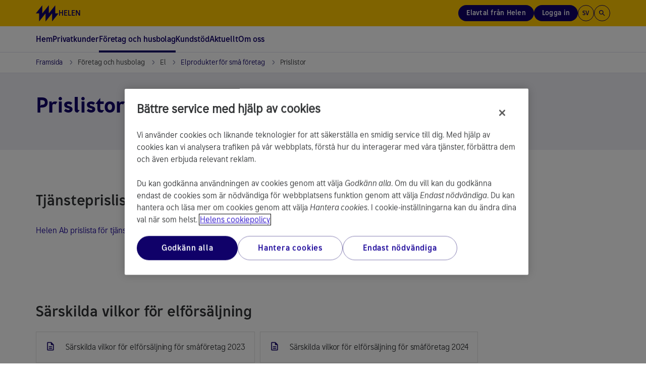

--- FILE ---
content_type: text/html; charset=utf-8
request_url: https://www.helen.fi/sv/foretag/el-till-foretag/elprodukter-for-sma-foretag/prislistor
body_size: 20780
content:




<!DOCTYPE html>

<html lang="sv" style="font-family: Arial, Helvetica, sans-serif">
<head>
    <meta charset="utf-8">
    <title>Prislistor | Helen</title>
    <meta name="viewport" content="width=device-width,initial-scale=1">
    <meta http-equiv="X-UA-Compatible" content="IE=edge">
    <meta name="HandheldFriendly" content="true">





    
    <meta property="article:published_time" content="2013-11-04T14:54:19&#x2B;02:00" />
    <meta property="idio:published_time_formatted" content="4.11.2013" />

    <meta property="idio:teaser:icon" />
    <meta property="idio:teaser:text" />


<meta property="idio:pagetype" content="ContentPage" />

    

    


    <!--[if IE 7]> <html class="ie7"> <![endif]-->
    <!--[if IE 8]> <html class="ie8"> <![endif]-->
    <link rel="stylesheet" type="text/css" href="/Dist/global/css/libs.min.css?v=2.15.9501.21431" />
    <link rel="stylesheet" type="text/css" href="/Dist/global/libs/bootstrap-sass/css/helen-bootstrap.min.css?v=2.15.9501.21431" />
    <link rel="stylesheet" type="text/css" href="/Dist/global/libs/bootstrap-sass/css/helen-bootstrap-theme.min.css?v=2.15.9501.21431" />

            <link rel="stylesheet" type="text/css" href="/Dist/helen/css/helen.min.css?v=2.15.9501.21431" />

    <link rel="shortcut icon" href="/favicon.ico" />
    <link rel="apple-touch-icon-precomposed" href="/favicon-152new.png" />

        <link rel="canonical" href="https://www.helen.fi/sv/foretag/el-till-foretag/elprodukter-for-sma-foretag/prislistor" />

    <link href="https://www.helen.fi/en/companies/electricity-for-companies/electricity-products-for-small-businessess/price-lists" hreflang="en" rel="alternate" /><link href="https://www.helen.fi/sv/foretag/el-till-foretag/elprodukter-for-sma-foretag/prislistor" hreflang="sv" rel="alternate" /><link href="https://www.helen.fi/yritykset/sahkoa-yrityksille/sahkotuotteet-yritykselle/hinnastot-pk-yrityksille" hreflang="fi" rel="alternate" />

<script type="text/javascript">
        var languageCode = 'se';
        var addressServiceUrl = '/addressapi/';
        var protocol = 'https';
        var mapLanguage = 'sv';
        var mapApiKey = 'AIzaSyB52Z04ujW4V_jnme5ohIy2LJfCnCeGfCc';
        var currentLanguage = 'sv';
        var currentPageId = '1123';
        var cookieProBlockedVideoMessage = '<p>Du kan titta på videon efter att ha accepterat <a class="js-cookie-pro-modal" href="#">riktade cookies</a>.</p>';
        var cookieProBlockedAIChatMessage = '<p><strong>Funktionella cookies</strong><br /><br />För att använda Helens AI-assistent måste du <a class="js-cookie-pro-modal" href="#">acceptera funktionella cookies</a>. Cookies hjälper oss att tillhandahålla bättre och mer personliga funktioner.</p>';
        var cookieProBlockedPodcastMessage = 'Vänligen acceptera cookies för att lyssna på podcasten. Om du redan har avvisat cookies kan du <a href="#" class="js-cookie-pro-modal">klicka här</a> för att avbryta avvisningen.';

highchartsDecimalPoint = ','</script>


                                <script> 
  // Define dataLayer and the gtag function. 
  window.dataLayer = window.dataLayer || []; 
  function gtag(){dataLayer.push(arguments);} 
  
  gtag('set' , 'developer_id.dYWJhMj', true);

  // Default ad_storage to 'denied'. 
  gtag('consent', 'default', { 
        ad_storage: "denied", 
        analytics_storage: "denied", 
        ad_user_data: "denied",
        ad_personalization: "denied", 
'wait_for_update': 500 

  }); 
</script>
<!-- OptanonConsentNoticeStart -->
<script src="https://cookie-cdn.cookiepro.com/scripttemplates/otSDKStub.js" data-document-language="true" type="text/javascript" charset="UTF-8" data-domain-script="290950bc-275c-4433-8981-3cb95c2afe58" ></script>
<script type="text/javascript">
function OptanonWrapper() { }
</script>
<!-- OptanonConsentNoticeEnd -->

<script type="text/javascript">
(function() {
  var didInit = false;
  function initMunchkin() {
    if(didInit === false) {
      didInit = true;
      Munchkin.init('720-PNJ-415');
    }
  }
  var s = document.createElement('script');
  s.type = 'text/javascript';
  s.async = true;
  s.src = '//munchkin.marketo.net/munchkin.js';
  s.onreadystatechange = function() {
    if (this.readyState == 'complete' || this.readyState == 'loaded') {
      initMunchkin();
    }
  };
  s.onload = initMunchkin;
  document.getElementsByTagName('head')[0].appendChild(s);
})();
</script>
                            
    

    <script>
!function(T,l,y){var S=T.location,k="script",D="instrumentationKey",C="ingestionendpoint",I="disableExceptionTracking",E="ai.device.",b="toLowerCase",w="crossOrigin",N="POST",e="appInsightsSDK",t=y.name||"appInsights";(y.name||T[e])&&(T[e]=t);var n=T[t]||function(d){var g=!1,f=!1,m={initialize:!0,queue:[],sv:"5",version:2,config:d};function v(e,t){var n={},a="Browser";return n[E+"id"]=a[b](),n[E+"type"]=a,n["ai.operation.name"]=S&&S.pathname||"_unknown_",n["ai.internal.sdkVersion"]="javascript:snippet_"+(m.sv||m.version),{time:function(){var e=new Date;function t(e){var t=""+e;return 1===t.length&&(t="0"+t),t}return e.getUTCFullYear()+"-"+t(1+e.getUTCMonth())+"-"+t(e.getUTCDate())+"T"+t(e.getUTCHours())+":"+t(e.getUTCMinutes())+":"+t(e.getUTCSeconds())+"."+((e.getUTCMilliseconds()/1e3).toFixed(3)+"").slice(2,5)+"Z"}(),iKey:e,name:"Microsoft.ApplicationInsights."+e.replace(/-/g,"")+"."+t,sampleRate:100,tags:n,data:{baseData:{ver:2}}}}var h=d.url||y.src;if(h){function a(e){var t,n,a,i,r,o,s,c,u,p,l;g=!0,m.queue=[],f||(f=!0,t=h,s=function(){var e={},t=d.connectionString;if(t)for(var n=t.split(";"),a=0;a<n.length;a++){var i=n[a].split("=");2===i.length&&(e[i[0][b]()]=i[1])}if(!e[C]){var r=e.endpointsuffix,o=r?e.location:null;e[C]="https://"+(o?o+".":"")+"dc."+(r||"services.visualstudio.com")}return e}(),c=s[D]||d[D]||"",u=s[C],p=u?u+"/v2/track":d.endpointUrl,(l=[]).push((n="SDK LOAD Failure: Failed to load Application Insights SDK script (See stack for details)",a=t,i=p,(o=(r=v(c,"Exception")).data).baseType="ExceptionData",o.baseData.exceptions=[{typeName:"SDKLoadFailed",message:n.replace(/\./g,"-"),hasFullStack:!1,stack:n+"\nSnippet failed to load ["+a+"] -- Telemetry is disabled\nHelp Link: https://go.microsoft.com/fwlink/?linkid=2128109\nHost: "+(S&&S.pathname||"_unknown_")+"\nEndpoint: "+i,parsedStack:[]}],r)),l.push(function(e,t,n,a){var i=v(c,"Message"),r=i.data;r.baseType="MessageData";var o=r.baseData;return o.message='AI (Internal): 99 message:"'+("SDK LOAD Failure: Failed to load Application Insights SDK script (See stack for details) ("+n+")").replace(/\"/g,"")+'"',o.properties={endpoint:a},i}(0,0,t,p)),function(e,t){if(JSON){var n=T.fetch;if(n&&!y.useXhr)n(t,{method:N,body:JSON.stringify(e),mode:"cors"});else if(XMLHttpRequest){var a=new XMLHttpRequest;a.open(N,t),a.setRequestHeader("Content-type","application/json"),a.send(JSON.stringify(e))}}}(l,p))}function i(e,t){f||setTimeout(function(){!t&&m.core||a()},500)}var e=function(){var n=l.createElement(k);n.src=h;var e=y[w];return!e&&""!==e||"undefined"==n[w]||(n[w]=e),n.onload=i,n.onerror=a,n.onreadystatechange=function(e,t){"loaded"!==n.readyState&&"complete"!==n.readyState||i(0,t)},n}();y.ld<0?l.getElementsByTagName("head")[0].appendChild(e):setTimeout(function(){l.getElementsByTagName(k)[0].parentNode.appendChild(e)},y.ld||0)}try{m.cookie=l.cookie}catch(p){}function t(e){for(;e.length;)!function(t){m[t]=function(){var e=arguments;g||m.queue.push(function(){m[t].apply(m,e)})}}(e.pop())}var n="track",r="TrackPage",o="TrackEvent";t([n+"Event",n+"PageView",n+"Exception",n+"Trace",n+"DependencyData",n+"Metric",n+"PageViewPerformance","start"+r,"stop"+r,"start"+o,"stop"+o,"addTelemetryInitializer","setAuthenticatedUserContext","clearAuthenticatedUserContext","flush"]),m.SeverityLevel={Verbose:0,Information:1,Warning:2,Error:3,Critical:4};var s=(d.extensionConfig||{}).ApplicationInsightsAnalytics||{};if(!0!==d[I]&&!0!==s[I]){var c="onerror";t(["_"+c]);var u=T[c];T[c]=function(e,t,n,a,i){var r=u&&u(e,t,n,a,i);return!0!==r&&m["_"+c]({message:e,url:t,lineNumber:n,columnNumber:a,error:i}),r},d.autoExceptionInstrumented=!0}return m}(y.cfg);function a(){y.onInit&&y.onInit(n)}(T[t]=n).queue&&0===n.queue.length?(n.queue.push(a),n.trackPageView({})):a()}(window,document,{src: "https://js.monitor.azure.com/scripts/b/ai.2.gbl.min.js", crossOrigin: "anonymous", cfg: {instrumentationKey: '0dcefbcf-ec71-41bc-bbba-b131e4fe9215', disableCookiesUsage: false }});
</script>


    
</head>


<body data-responsejs='{"create": [{"prefix": "r"}, {"prefix": "src"}]}'  class="">
    

            <!-- Piwik script PROD-->
<script type="text/javascript">(function(window, document, dataLayerName, id) {
window[dataLayerName]=window[dataLayerName]||[],window[dataLayerName].push({start:(new Date).getTime(),event:"stg.start"});var scripts=document.getElementsByTagName('script')[0],tags=document.createElement('script');
function stgCreateCookie(a,b,c){var d="";if(c){var e=new Date;e.setTime(e.getTime()+24*c*60*60*1e3),d="; expires="+e.toUTCString()}document.cookie=a+"="+b+d+"; path=/"}
var isStgDebug=(window.location.href.match("stg_debug")||document.cookie.match("stg_debug"))&&!window.location.href.match("stg_disable_debug");stgCreateCookie("stg_debug",isStgDebug?1:"",isStgDebug?14:-1);
var qP=[];dataLayerName!=="dataLayer"&&qP.push("data_layer_name="+dataLayerName),isStgDebug&&qP.push("stg_debug");var qPString=qP.length>0?("?"+qP.join("&")):"";
tags.async=!0,tags.src="https://webanalytics.helen.fi/containers/"+id+".js"+qPString,scripts.parentNode.insertBefore(tags,scripts);
!function(a,n,i){a[n]=a[n]||{};for(var c=0;c<i.length;c++)!function(i){a[n][i]=a[n][i]||{},a[n][i].api=a[n][i].api||function(){var a=[].slice.call(arguments,0);"string"==typeof a[0]&&window[dataLayerName].push({event:n+"."+i+":"+a[0],parameters:[].slice.call(arguments,1)})}}(i[c])}(window,"ppms",["tm","cm"]);
})(window, document, 'dataLayer', '6b02dda7-5f86-4844-8d9a-e28af68bfc9f');
</script>
<!-- END Piwik script PROD-->
            <svg xmlns="http://www.w3.org/2000/svg" xmlns:xlink="http://www.w3.org/1999/xlink" width="0" height="0" style="position:absolute">
        <symbol id="logo-helen" viewBox="0 0 273 196">
            <path d="M233.959 98.0517V0.5L155.938 98.0517V0.5L77.9173 98.0517V0.5L0 98.0517H38.9587V195.5L116.979 98.0517V195.5L194.897 98.0517V195.5L272.917 98.0517H233.959Z" />
        </symbol>
        <symbol id="icon-search" viewBox="0 0 24 24">
            <path d="M15.5 14H14.71L14.43 13.73C15.63 12.33 16.25 10.42 15.91 8.39002C15.44 5.61002 13.12 3.39002 10.32 3.05002C6.09001 2.53002 2.53002 6.09001 3.05002 10.32C3.39002 13.12 5.61002 15.44 8.39002 15.91C10.42 16.25 12.33 15.63 13.73 14.43L14 14.71V15.5L18.25 19.75C18.66 20.16 19.33 20.16 19.74 19.75C20.15 19.34 20.15 18.67 19.74 18.26L15.5 14ZM9.50002 14C7.01002 14 5.00002 11.99 5.00002 9.50002C5.00002 7.01002 7.01002 5.00002 9.50002 5.00002C11.99 5.00002 14 7.01002 14 9.50002C14 11.99 11.99 14 9.50002 14Z"></path>
        </symbol>
        <symbol id="icon-arrow-left" viewBox="0 0 9 16">
            <path d="M8.66663 16L0.666626 8L8.66663 0L10.5333 1.86667L4.39996 8L10.5333 14.1333L8.66663 16Z" />
        </symbol>
        <symbol id="icon-arrow-right" viewBox="0 0 9 16">
            <path d="M6.79996 8L0.666626 1.86667L2.53329 0L10.5333 8L2.53329 16L0.666626 14.1333L6.79996 8Z" />
        </symbol>
        <symbol id="icon-arrow-back" viewBox="0 0 16 16">
            <path d="M15 7.00022H3.82998L8.70998 2.12021C9.09998 1.73021 9.09998 1.09021 8.70998 0.700215C8.31998 0.310215 7.68998 0.310215 7.29998 0.700215L0.70998 7.29022C0.31998 7.68021 0.31998 8.31021 0.70998 8.70021L7.29998 15.2902C7.68998 15.6802 8.31998 15.6802 8.70998 15.2902C9.09998 14.9002 9.09998 14.2702 8.70998 13.8802L3.82998 9.00021H15C15.55 9.00021 16 8.55021 16 8.00022C16 7.45021 15.55 7.00022 15 7.00022Z" />
        </symbol>
        <symbol viewBox="0 0 20 20" id="icon-info">
            <path d="M9.16663 14.1665H10.8333V9.1665H9.16663V14.1665ZM9.99996 7.49984C10.2361 7.49984 10.434 7.41998 10.5937 7.26025C10.7534 7.10053 10.8333 6.90262 10.8333 6.6665C10.8333 6.43039 10.7534 6.23248 10.5937 6.07275C10.434 5.91303 10.2361 5.83317 9.99996 5.83317C9.76385 5.83317 9.56593 5.91303 9.40621 6.07275C9.24649 6.23248 9.16663 6.43039 9.16663 6.6665C9.16663 6.90262 9.24649 7.10053 9.40621 7.26025C9.56593 7.41998 9.76385 7.49984 9.99996 7.49984ZM9.99996 18.3332C8.84718 18.3332 7.76385 18.1144 6.74996 17.6769C5.73607 17.2394 4.85413 16.6457 4.10413 15.8957C3.35413 15.1457 2.76038 14.2637 2.32288 13.2498C1.88538 12.2359 1.66663 11.1526 1.66663 9.99984C1.66663 8.84706 1.88538 7.76373 2.32288 6.74984C2.76038 5.73595 3.35413 4.854 4.10413 4.104C4.85413 3.354 5.73607 2.76025 6.74996 2.32275C7.76385 1.88525 8.84718 1.6665 9.99996 1.6665C11.1527 1.6665 12.2361 1.88525 13.25 2.32275C14.2638 2.76025 15.1458 3.354 15.8958 4.104C16.6458 4.854 17.2395 5.73595 17.677 6.74984C18.1145 7.76373 18.3333 8.84706 18.3333 9.99984C18.3333 11.1526 18.1145 12.2359 17.677 13.2498C17.2395 14.2637 16.6458 15.1457 15.8958 15.8957C15.1458 16.6457 14.2638 17.2394 13.25 17.6769C12.2361 18.1144 11.1527 18.3332 9.99996 18.3332ZM9.99996 16.6665C11.8611 16.6665 13.4375 16.0207 14.7291 14.729C16.0208 13.4373 16.6666 11.8609 16.6666 9.99984C16.6666 8.13873 16.0208 6.56234 14.7291 5.27067C13.4375 3.979 11.8611 3.33317 9.99996 3.33317C8.13885 3.33317 6.56246 3.979 5.27079 5.27067C3.97913 6.56234 3.33329 8.13873 3.33329 9.99984C3.33329 11.8609 3.97913 13.4373 5.27079 14.729C6.56246 16.0207 8.13885 16.6665 9.99996 16.6665Z" fill="#100169" />
        </symbol>
        <symbol viewBox="0 -960 960 960" id="icon-tick">
            <path d="M382-240 154-468l57-57 171 171 367-367 57 57-424 424Z"></path>
        </symbol>
    </svg>

    <div class="page-wrapper">
        <header class="page-header">
            <div class="helen2 page-accessibility">
                <a href="#main-content-page" class="focusable">Gå till innehållet</a>
            </div>
            <div class="helen2">
                    


<div class="header">
    <div class="header-stripe">
        <div class="header-stripe__container">
            <!-- Logo -->
            <a href="/sv" class="header-stripe__logo" aria-label="Helen.fi">
                <svg class="helen-logo">
                    <use xlink:href="#logo-helen"></use>
                </svg>
                    <span class="">Helen</span>
            </a>
            <!-- /Logo -->

                <!-- Right menu -->
                <nav aria-label="Huvud l&#xE4;nkar" class="header-stripe__menu header-stripe__menu--right">
                    <ul>

                            <li class="header-stripe__menu-item header-stripe__menu-item--button hidden-xs hidden-sm">
                                <a href="/sv/el/elprodukter-och-priser" 
                                   class="header-stripe__menu-link header-stripe__menu-link--buy-electricity btn js-analytics-push"
                                   data-analytics-event="header_cta_click"
                                   data-analytics-category="user_interaction"
                                   data-analytics-action="header_cta_click"
                                   data-analytics-name="header_cta_click_order_electricity">
                                    Elavtal fr&#xE5;n Helen
                                </a>
                            </li>

                            <li class="header-stripe__menu-item header-stripe__menu-item--toggle hidden-sm hidden-xs js-header-popup-menu-toggle">
                                            <button type="button" class="btn header-stripe__menu-link header-stripe__menu-link--login js-analytics-push" id="userBtn"
            aria-haspopup="true"
            aria-expanded="false"
            aria-controls="userMenuDesktop"
            title="Logga in"
            data-analytics-event="header_cta_click"
            data-analytics-category="user_interaction"
            data-analytics-action="header_cta_click"
            data-analytics-name="header_cta_click_login">
Logga in            </button>
                <!--dropdown added with two login options-->
                    <ul aria-labelledby="userBtn" role="menubar" id="userMenuDesktop">
                            <li class="header-stripe__menu-item" role="none">
                                <a href="/sv/logga-in" class="header-stripe__menu-link header-stripe__menu-link--popup" role="menuitem">
                                    Oma Helen
                                </a>
                            </li>
                            <li class="header-stripe__menu-item" role="none">
                                <a href="/sv/foretag/b2b-logga-in" class="header-stripe__menu-link header-stripe__menu-link--popup" role="menuitem">
                                    Yritys Helen
                                </a>
                            </li>
                    </ul>

                            </li>

                        <li class="header-stripe__menu-item header-stripe__menu-item--toggle js-header-popup-menu-toggle">
                            <button type="button" class="btn header-stripe__menu-item--button-circle" id="languageBtn"
                            aria-haspopup="true"
                            aria-expanded="false"
                            aria-controls="languageMenu">
                                sv
                            </button>
                            <ul aria-labelledby="languageBtn" role="menubar" id="languageMenu">
                                    <li class="header-stripe__menu-item" role="none">
                                        <a class="header-stripe__menu-link header-stripe__menu-link--popup " href="/yritykset/sahkoa-yrityksille/sahkotuotteet-yritykselle/hinnastot-pk-yrityksille" aria-label="Suomeksi" role="menuitem">Suomeksi</a>
                                    </li>
                                    <li class="header-stripe__menu-item" role="none">
                                        <a class="header-stripe__menu-link header-stripe__menu-link--popup active" href="/sv/foretag/el-till-foretag/elprodukter-for-sma-foretag/prislistor" aria-label="Svenska" role="menuitem">Svenska</a>
                                    </li>
                                    <li class="header-stripe__menu-item" role="none">
                                        <a class="header-stripe__menu-link header-stripe__menu-link--popup " href="/en/companies/electricity-for-companies/electricity-products-for-small-businessess/price-lists" aria-label="English" role="menuitem">English</a>
                                    </li>
                            </ul>
                        </li>

                            <li class="header-stripe__menu-item header-stripe__menu-item--search">
                                <button type="button" class="btn js-header-search-open header-stripe__menu-item--button-circle" title="S&#xF6;k fr&#xE5;n webbplats">
                                    <svg class="icon-search" width="16" height="16" aria-hidden="true">
                                        <use xlink:href="#icon-search"></use>
                                    </svg>
                                </button>
                            </li>

                            <li class="header-stripe__menu-item header-stripe__menu-item--toggle hidden-md hidden-lg js-header-popup-menu-toggle">
                                            <button type="button" class="btn header-stripe__menu-link header-stripe__menu-link--login js-analytics-push" id="userBtnMobile"
            aria-haspopup="true"
            aria-expanded="false"
            aria-controls="userMenuMobile"
            title="Logga in"
            data-analytics-event="header_cta_click"
            data-analytics-category="user_interaction"
            data-analytics-action="header_cta_click"
            data-analytics-name="header_cta_click_login">
Logga in            </button>
                <!--dropdown added with two login options-->
                    <ul aria-labelledby="userBtnMobile" role="menubar" id="userMenuMobile">
                            <li class="header-stripe__menu-item" role="none">
                                <a href="/sv/logga-in" class="header-stripe__menu-link header-stripe__menu-link--popup" role="menuitem">
                                    Oma Helen
                                </a>
                            </li>
                            <li class="header-stripe__menu-item" role="none">
                                <a href="/sv/foretag/b2b-logga-in" class="header-stripe__menu-link header-stripe__menu-link--popup" role="menuitem">
                                    Yritys Helen
                                </a>
                            </li>
                    </ul>

                            </li>
                    </ul>
                </nav>
                <!-- Mobile menu toggler -->
                <button type="button" class="btn header-stripe__toggler js-mobile-menu-toggler hidden-md hidden-lg" aria-expanded="false" aria-haspopup="true" aria-controls="main-menu" aria-label="Huvudnavigering">
                    <div class="header-stripe__toggler-icon ">
                        <span class="header-stripe__toggler-line"></span>
                        <span class="header-stripe__toggler-line"></span>
                        <span class="header-stripe__toggler-line"></span>
                        <span class="header-stripe__toggler-line"></span>
                    </div>
                </button>
                <!-- /Mobile menu toggler -->
        </div>
    </div>

        <div class="header-content">
            <!-- Main menu -->
            <nav aria-label="Huvudnavigering">
                <span class="visuallyhidden">Anv&#xE4;nd piltangenterna f&#xF6;r att flytta inom huvudnavigeringen. Du kan &#xF6;ppna och st&#xE4;nga subnavigering med mellanslagstangenten. Du kan ocks&#xE5; anv&#xE4;nda ESC-tangenten f&#xF6;r att st&#xE4;nga &#xF6;ppnad undernavigering.</span>
                <ul class="main-menu main-menu--first-level" id="main-menu" role="menubar">

                        <li class="main-menu__item main-menu__item--home" role="none">
                            <a href="/sv" class="main-menu__link main-menu__link--first-level home " role="menuitem" >
                                Hem
                            </a>
                        </li>

                            <li class="main-menu__item" id="5" role="none">

                                <button type="button" class="main-menu__link main-menu__link--first-level js-category-toggler  " role="menuitem" aria-expanded="false" aria-controls="5-submenu" aria-haspopup="true">
                                    Privatkunder
                                    <svg aria-hidden="true" width="7" height="11">
                                        <use xlink:href="#icon-arrow-right"></use>
                                    </svg>
                                </button>
                                <!-- Main menu - second level -->
                                    <div class="main-menu__wrapper " hidden="hidden">
                                        <div class="main-menu__wrapper-inner">
                                            <ul class="main-menu main-menu__submenu " id="5-submenu" role="menu">

                                                        <!-- Main menu - third level -->
                                                            <li class="main-menu__item " id="19900" role="none">
                                                                <button type="button" class="main-menu__link main-menu__link--has-submenu js-category-toggler" aria-controls="19900submenu2" aria-expanded="false" role="menuitem">
                                                                    El
                                                                    <svg aria-hidden="true" width="7" height="11">
                                                                        <use xlink:href="#icon-arrow-right"></use>
                                                                    </svg>
                                                                </button>
                                                                <div class="main-menu__wrapper js-sub-submenu">
                                                                    <div class="main-menu main-menu--beyond" id="19900submenu2" role="menu">
                                                                                <div class="main-menu__col" role="none">
                                                                                        <div class="main-menu__item " id="147" role="none">
                                                                                            <a href="/sv/el/elprodukter-och-priser" class="main-menu__link" role="menuitem" >Teckna elavtal</a>
                                                                                        </div>
                                                                                        <div class="main-menu__item " id="84041" role="none">
                                                                                            <a href="/sv/el/elavtalsvaljare" class="main-menu__link" role="menuitem" >Elavtalsv&#xE4;ljare</a>
                                                                                        </div>
                                                                                        <div class="main-menu__item " id="65824" role="none">
                                                                                            <a href="/sv/el/tillaggstjanstprodukter-till-elavtal" class="main-menu__link" role="menuitem" >Till&#xE4;ggstj&#xE4;nstprodukter till elavtal</a>
                                                                                        </div>
                                                                                        <div class="main-menu__item " id="74954" role="none">
                                                                                            <a href="/sv/el/information-om-att-andra-ditt-elavtal" class="main-menu__link" role="menuitem" >Information om att &#xE4;ndra ditt elavtal</a>
                                                                                        </div>
                                                                                        <div class="main-menu__item " id="419" role="none">
                                                                                            <a href="/sv/el/flytta" class="main-menu__link" role="menuitem" >Till dig som ska flytta</a>
                                                                                        </div>
                                                                                </div>
                                                                                <div class="main-menu__col" role="none">
                                                                                        <div class="main-menu__item " id="161" role="none">
                                                                                            <a href="/sv/el/borsel" class="main-menu__link" role="menuitem" >B&#xF6;rsel</a>
                                                                                        </div>
                                                                                        <div class="main-menu__item " id="95269" role="none">
                                                                                            <a href="/sv/el/fast-elpris-for-vintern" class="main-menu__link" role="menuitem" >Fast elpris f&#xF6;r vintern</a>
                                                                                        </div>
                                                                                        <div class="main-menu__item " id="44792" role="none">
                                                                                            <a href="/sv/el/oma-helen-elavtalskunder" class="main-menu__link" role="menuitem" >Oma Helen</a>
                                                                                        </div>
                                                                                </div>
                                                                    </div>
                                                                    <!-- /Main menu - third level -->
                                                                </div>
                                                            </li>
                                                        <!-- Main menu - third level -->
                                                            <li class="main-menu__item " id="19905" role="none">
                                                                <button type="button" class="main-menu__link main-menu__link--has-submenu js-category-toggler" aria-controls="19905submenu2" aria-expanded="false" role="menuitem">
                                                                    V&#xE4;rme
                                                                    <svg aria-hidden="true" width="7" height="11">
                                                                        <use xlink:href="#icon-arrow-right"></use>
                                                                    </svg>
                                                                </button>
                                                                <div class="main-menu__wrapper js-sub-submenu">
                                                                    <div class="main-menu main-menu--beyond" id="19905submenu2" role="menu">
                                                                                <div class="main-menu__col" role="none">
                                                                                        <div class="main-menu__item " id="12784" role="none">
                                                                                            <a href="/sv/varme/fjarrvarme" class="main-menu__link" role="menuitem" >Fj&#xE4;rrv&#xE4;rme</a>
                                                                                        </div>
                                                                                        <div class="main-menu__item " id="12785" role="none">
                                                                                            <a href="/sv/varme/anslutning" class="main-menu__link" role="menuitem" >Anslutning</a>
                                                                                        </div>
                                                                                        <div class="main-menu__item " id="12786" role="none">
                                                                                            <a href="/sv/varme/priser" class="main-menu__link" role="menuitem" >Priser</a>
                                                                                        </div>
                                                                                        <div class="main-menu__item " id="12789" role="none">
                                                                                            <a href="/sv/varme/for-nuvarande-kunder" class="main-menu__link" role="menuitem" >F&#xF6;r nuvarande kunder</a>
                                                                                        </div>
                                                                                        <div class="main-menu__item " id="77848" role="none">
                                                                                            <a href="/sv/varme/kontaktuppgifter-for-varme" class="main-menu__link" role="menuitem" >Kontaktuppgifter f&#xF6;r v&#xE4;rme</a>
                                                                                        </div>
                                                                                </div>
                                                                    </div>
                                                                    <!-- /Main menu - third level -->
                                                                </div>
                                                            </li>
                                                        <!-- Main menu - third level -->
                                                            <li class="main-menu__item " id="41163" role="none">
                                                                <button type="button" class="main-menu__link main-menu__link--has-submenu js-category-toggler" aria-controls="41163submenu2" aria-expanded="false" role="menuitem">
                                                                    Laddning av elbilar
                                                                    <svg aria-hidden="true" width="7" height="11">
                                                                        <use xlink:href="#icon-arrow-right"></use>
                                                                    </svg>
                                                                </button>
                                                                <div class="main-menu__wrapper js-sub-submenu">
                                                                    <div class="main-menu main-menu--beyond" id="41163submenu2" role="menu">
                                                                                <div class="main-menu__col" role="none">
                                                                                        <div class="main-menu__item " id="29160" role="none">
                                                                                            <a href="/sv/elbilar/laddningsnatverket-for-elbilar" class="main-menu__link" role="menuitem" >Laddningsn&#xE4;tverket f&#xF6;r elbilar</a>
                                                                                        </div>
                                                                                        <div class="main-menu__item " id="66159" role="none">
                                                                                            <a href="/sv/elbilar/helen-laddning-fornyas" class="main-menu__link" role="menuitem" >Helen Laddning f&#xF6;rnyas</a>
                                                                                        </div>
                                                                                </div>
                                                                    </div>
                                                                    <!-- /Main menu - third level -->
                                                                </div>
                                                            </li>
                                                        <!-- Main menu - third level -->
                                                            <li class="main-menu__item " id="27494" role="none">
                                                                <button type="button" class="main-menu__link main-menu__link--has-submenu js-category-toggler" aria-controls="27494submenu2" aria-expanded="false" role="menuitem">
                                                                    Solpaneler
                                                                    <svg aria-hidden="true" width="7" height="11">
                                                                        <use xlink:href="#icon-arrow-right"></use>
                                                                    </svg>
                                                                </button>
                                                                <div class="main-menu__wrapper js-sub-submenu">
                                                                    <div class="main-menu main-menu--beyond" id="27494submenu2" role="menu">
                                                                                <div class="main-menu__col" role="none">
                                                                                        <div class="main-menu__item " id="13479" role="none">
                                                                                            <a href="/sv/solpaneler/solpanel-till-ditt-hem" class="main-menu__link" role="menuitem" >Solpanel till ditt hem </a>
                                                                                        </div>
                                                                                        <div class="main-menu__item " id="13563" role="none">
                                                                                            <a href="/sv/solpaneler/kop-av-smaskalig-produktion" class="main-menu__link" role="menuitem" >K&#xF6;p av sm&#xE5;skalig produktion</a>
                                                                                        </div>
                                                                                        <div class="main-menu__item " id="11067" role="none">
                                                                                            <a href="/sv/solpaneler/solenergi" class="main-menu__link" role="menuitem" >Boka en egen solpanel</a>
                                                                                        </div>
                                                                                </div>
                                                                    </div>
                                                                    <!-- /Main menu - third level -->
                                                                </div>
                                                            </li>
                                            </ul>
                                        </div>
                                    </div>
                                <!-- /Main menu - second level -->
                            </li>
                            <li class="main-menu__item" id="41094" role="none">

                                <button type="button" class="main-menu__link main-menu__link--first-level js-category-toggler main-menu__link--active " role="menuitem" aria-expanded="false" aria-controls="41094-submenu" aria-haspopup="true">
                                    F&#xF6;retag och husbolag
                                    <svg aria-hidden="true" width="7" height="11">
                                        <use xlink:href="#icon-arrow-right"></use>
                                    </svg>
                                </button>
                                <!-- Main menu - second level -->
                                    <div class="main-menu__wrapper " hidden="hidden">
                                        <div class="main-menu__wrapper-inner">
                                            <ul class="main-menu main-menu__submenu " id="41094-submenu" role="menu">

                                                    <li class="main-menu__item main-menu__item--main-category" role="none">
                                                        <a href="/sv/foretag/foretag" class="main-menu__link" role="menuitem">F&#xF6;r f&#xF6;retag och husbolag</a>
                                                    </li>
                                                        <!-- Main menu - third level -->
                                                            <li class="main-menu__item main-menu__item--active js-current-item" id="41095" role="none">
                                                                <button type="button" class="main-menu__link main-menu__link--has-submenu js-category-toggler" aria-controls="41095submenu2" aria-expanded="true" role="menuitem">
                                                                    El
                                                                    <svg aria-hidden="true" width="7" height="11">
                                                                        <use xlink:href="#icon-arrow-right"></use>
                                                                    </svg>
                                                                </button>
                                                                <div class="main-menu__wrapper js-sub-submenu">
                                                                    <div class="main-menu main-menu--beyond" id="41095submenu2" role="menu">
                                                                                <div class="main-menu__col" role="none">
                                                                                        <div class="main-menu__item " id="21909" role="none">
                                                                                            <a href="/sv/foretag/el-till-foretag/elprodukter-for-sma-foretag" class="main-menu__link" role="menuitem" >Elprodukter f&#xF6;r sm&#xE5; f&#xF6;retag</a>
                                                                                        </div>
                                                                                        <div class="main-menu__item " id="51130" role="none">
                                                                                            <a href="/sv/foretag/el-till-foretag/elavtal-for-stora-foretag" class="main-menu__link" role="menuitem" >Elavtal f&#xF6;r stora f&#xF6;retag</a>
                                                                                        </div>
                                                                                        <div class="main-menu__item " id="65922" role="none">
                                                                                            <a href="/sv/foretag/el-till-foretag/elprodukter-for-husbolag" class="main-menu__link" role="menuitem" >Elprodukter f&#xF6;r husbolag</a>
                                                                                        </div>
                                                                                        <div class="main-menu__item " id="19932" role="none">
                                                                                            <a href="/sv/foretag/el-till-foretag/elavtal-for-fastighetsforvaltare" class="main-menu__link" role="menuitem" >Elavtal f&#xF6;r fastighetsf&#xF6;rvaltare</a>
                                                                                        </div>
                                                                                        <div class="main-menu__item " id="74390" role="none">
                                                                                            <a href="/sv/foretag/el-till-foretag/tillaggsprodukter-och-tjanster" class="main-menu__link" role="menuitem" >Till&#xE4;ggsprodukter och tj&#xE4;nster</a>
                                                                                        </div>
                                                                                </div>
                                                                                <div class="main-menu__col" role="none">
                                                                                        <div class="main-menu__item " id="74417" role="none">
                                                                                            <a href="/sv/foretag/el-till-foretag/tjanster-for-nuvarande-kunder" class="main-menu__link" role="menuitem" >Tj&#xE4;nster f&#xF6;r nuvarande kunder</a>
                                                                                        </div>
                                                                                </div>
                                                                    </div>
                                                                    <!-- /Main menu - third level -->
                                                                </div>
                                                            </li>
                                                        <!-- Main menu - third level -->
                                                            <li class="main-menu__item " id="41096" role="none">
                                                                <button type="button" class="main-menu__link main-menu__link--has-submenu js-category-toggler" aria-controls="41096submenu2" aria-expanded="false" role="menuitem">
                                                                    V&#xE4;rme
                                                                    <svg aria-hidden="true" width="7" height="11">
                                                                        <use xlink:href="#icon-arrow-right"></use>
                                                                    </svg>
                                                                </button>
                                                                <div class="main-menu__wrapper js-sub-submenu">
                                                                    <div class="main-menu main-menu--beyond" id="41096submenu2" role="menu">
                                                                                <div class="main-menu__col" role="none">
                                                                                        <div class="main-menu__item " id="22" role="none">
                                                                                            <a href="/sv/foretag/varme-till-foretag/fjarrvarme-for-foretag" class="main-menu__link" role="menuitem" >Fj&#xE4;rrv&#xE4;rme f&#xF6;r f&#xF6;retag</a>
                                                                                        </div>
                                                                                        <div class="main-menu__item " id="40945" role="none">
                                                                                            <a href="/sv/foretag/varme-till-foretag/fjarrvarme-i-husbolaget" class="main-menu__link" role="menuitem" >Fj&#xE4;rrv&#xE4;rme i husbolaget</a>
                                                                                        </div>
                                                                                        <div class="main-menu__item " id="8525" role="none">
                                                                                            <a href="/sv/foretag/varme-till-foretag/priser" class="main-menu__link" role="menuitem" >Priser</a>
                                                                                        </div>
                                                                                        <div class="main-menu__item " id="8530" role="none">
                                                                                            <a href="/sv/foretag/varme-till-foretag/anslutning-till-fjarrvarme" class="main-menu__link" role="menuitem" >Anslutning till fj&#xE4;rrv&#xE4;rme</a>
                                                                                        </div>
                                                                                        <div class="main-menu__item " id="41070" role="none">
                                                                                            <a href="/sv/foretag/varme-till-foretag/information-for-foretagskunder" class="main-menu__link" role="menuitem" >Information f&#xF6;r f&#xF6;retagskunder</a>
                                                                                        </div>
                                                                                </div>
                                                                                <div class="main-menu__col" role="none">
                                                                                        <div class="main-menu__item " id="41086" role="none">
                                                                                            <a href="/sv/foretag/varme-till-foretag/teknisk-planering" class="main-menu__link" role="menuitem" >Teknisk planering</a>
                                                                                        </div>
                                                                                        <div class="main-menu__item " id="40998" role="none">
                                                                                            <a href="/sv/foretag/varme-till-foretag/kontaktuppgifter-for-varme" class="main-menu__link" role="menuitem" >Kontaktuppgifter f&#xF6;r v&#xE4;rme</a>
                                                                                        </div>
                                                                                </div>
                                                                    </div>
                                                                    <!-- /Main menu - third level -->
                                                                </div>
                                                            </li>
                                                        <!-- Main menu - third level -->
                                                            <li class="main-menu__item " id="41098" role="none">
                                                                <button type="button" class="main-menu__link main-menu__link--has-submenu js-category-toggler" aria-controls="41098submenu2" aria-expanded="false" role="menuitem">
                                                                    Kyla
                                                                    <svg aria-hidden="true" width="7" height="11">
                                                                        <use xlink:href="#icon-arrow-right"></use>
                                                                    </svg>
                                                                </button>
                                                                <div class="main-menu__wrapper js-sub-submenu">
                                                                    <div class="main-menu main-menu--beyond" id="41098submenu2" role="menu">
                                                                                <div class="main-menu__col" role="none">
                                                                                        <div class="main-menu__item " id="41026" role="none">
                                                                                            <a href="/sv/foretag/kyla-till-foretag/kylning-for-foretag" class="main-menu__link" role="menuitem" >Kylning f&#xF6;r f&#xF6;retag</a>
                                                                                        </div>
                                                                                        <div class="main-menu__item " id="41000" role="none">
                                                                                            <a href="/sv/foretag/kyla-till-foretag/kyla-till-bostadsbolag" class="main-menu__link" role="menuitem" >Kyla till husbolag</a>
                                                                                        </div>
                                                                                        <div class="main-menu__item " id="12901" role="none">
                                                                                            <a href="/sv/foretag/kyla-till-foretag/for-kunder" class="main-menu__link" role="menuitem" >F&#xF6;r kunder</a>
                                                                                        </div>
                                                                                </div>
                                                                    </div>
                                                                    <!-- /Main menu - third level -->
                                                                </div>
                                                            </li>
                                                        <!-- Main menu - third level -->
                                                            <li class="main-menu__item " id="41102" role="none">
                                                                <button type="button" class="main-menu__link main-menu__link--has-submenu js-category-toggler" aria-controls="41102submenu2" aria-expanded="false" role="menuitem">
                                                                    Elbilar
                                                                    <svg aria-hidden="true" width="7" height="11">
                                                                        <use xlink:href="#icon-arrow-right"></use>
                                                                    </svg>
                                                                </button>
                                                                <div class="main-menu__wrapper js-sub-submenu">
                                                                    <div class="main-menu main-menu--beyond" id="41102submenu2" role="menu">
                                                                                <div class="main-menu__col" role="none">
                                                                                        <div class="main-menu__item " id="30607" role="none">
                                                                                            <a href="/sv/foretag/laddning-av-elbilar/laddning-av-elbilar-for-foretag" class="main-menu__link" role="menuitem" >Laddning av elbilar f&#xF6;r f&#xF6;retag</a>
                                                                                        </div>
                                                                                        <div class="main-menu__item " id="13482" role="none">
                                                                                            <a href="/sv/foretag/laddning-av-elbilar/laddning-av-albilar" class="main-menu__link" role="menuitem" >Laddning av elbilar</a>
                                                                                        </div>
                                                                                </div>
                                                                    </div>
                                                                    <!-- /Main menu - third level -->
                                                                </div>
                                                            </li>
                                            </ul>
                                        </div>
                                    </div>
                                <!-- /Main menu - second level -->
                            </li>
                            <li class="main-menu__item" id="90300" role="none">

                                <button type="button" class="main-menu__link main-menu__link--first-level js-category-toggler  " role="menuitem" aria-expanded="false" aria-controls="90300-submenu" aria-haspopup="true">
                                    Kundst&#xF6;d
                                    <svg aria-hidden="true" width="7" height="11">
                                        <use xlink:href="#icon-arrow-right"></use>
                                    </svg>
                                </button>
                                <!-- Main menu - second level -->
                                    <div class="main-menu__wrapper main-menu__wrapper--compact" hidden="hidden">
                                        <div class="main-menu__wrapper-inner">
                                            <ul class="main-menu main-menu__submenu main-menu__submenu--compact" id="90300-submenu" role="menu">

                                                        <li class="main-menu__item " id="90300" role="none" data-tab-id="93977">
                                                            <a href="/sv/kundstod?tab=privatkunder" class="main-menu__link" role="menuitem" >Privatkunder</a>
                                                        </li>
                                                        <li class="main-menu__item " id="90300" role="none" data-tab-id="93978">
                                                            <a href="/sv/kundstod?tab=foretag" class="main-menu__link" role="menuitem" >F&#xF6;retag</a>
                                                        </li>
                                                        <li class="main-menu__item " id="90300" role="none" data-tab-id="93979">
                                                            <a href="/sv/kundstod?tab=husbolag" class="main-menu__link" role="menuitem" >Husbolag</a>
                                                        </li>
                                            </ul>
                                        </div>
                                    </div>
                                <!-- /Main menu - second level -->
                            </li>
                            <li class="main-menu__item" id="63916" role="none">

                                <button type="button" class="main-menu__link main-menu__link--first-level js-category-toggler  " role="menuitem" aria-expanded="false" aria-controls="63916-submenu" aria-haspopup="true">
                                    Aktuellt
                                    <svg aria-hidden="true" width="7" height="11">
                                        <use xlink:href="#icon-arrow-right"></use>
                                    </svg>
                                </button>
                                <!-- Main menu - second level -->
                                    <div class="main-menu__wrapper main-menu__wrapper--compact" hidden="hidden">
                                        <div class="main-menu__wrapper-inner">
                                            <ul class="main-menu main-menu__submenu main-menu__submenu--compact" id="63916-submenu" role="menu">

                                                        <li class="main-menu__item " id="72191" role="none" data-tab-id="">
                                                            <a href="/sv/aktuellt/nyheter-och-artiklar" class="main-menu__link" role="menuitem" >Nyheter och artiklar</a>
                                                        </li>
                                                        <li class="main-menu__item " id="8231" role="none" data-tab-id="">
                                                            <a href="/sv/aktuellt/felanmalan" class="main-menu__link" role="menuitem" >Avbrott och byggarbetsplatser</a>
                                                        </li>
                                                        <li class="main-menu__item " id="61194" role="none" data-tab-id="">
                                                            <a href="/sv/aktuellt/aktuellt-om-el" class="main-menu__link" role="menuitem" >Aktuellt om el</a>
                                                        </li>
                                            </ul>
                                        </div>
                                    </div>
                                <!-- /Main menu - second level -->
                            </li>
                            <li class="main-menu__item" id="24467" role="none">

                                <button type="button" class="main-menu__link main-menu__link--first-level js-category-toggler  " role="menuitem" aria-expanded="false" aria-controls="24467-submenu" aria-haspopup="true">
                                    Om oss
                                    <svg aria-hidden="true" width="7" height="11">
                                        <use xlink:href="#icon-arrow-right"></use>
                                    </svg>
                                </button>
                                <!-- Main menu - second level -->
                                    <div class="main-menu__wrapper " hidden="hidden">
                                        <div class="main-menu__wrapper-inner">
                                            <ul class="main-menu main-menu__submenu " id="24467-submenu" role="menu">

                                                        <!-- Main menu - third level -->
                                                            <li class="main-menu__item " id="24470" role="none">
                                                                <button type="button" class="main-menu__link main-menu__link--has-submenu js-category-toggler" aria-controls="24470submenu2" aria-expanded="false" role="menuitem">
                                                                    Helen
                                                                    <svg aria-hidden="true" width="7" height="11">
                                                                        <use xlink:href="#icon-arrow-right"></use>
                                                                    </svg>
                                                                </button>
                                                                <div class="main-menu__wrapper js-sub-submenu">
                                                                    <div class="main-menu main-menu--beyond" id="24470submenu2" role="menu">
                                                                                <div class="main-menu__col" role="none">
                                                                                        <div class="main-menu__item " id="24472" role="none">
                                                                                            <a href="/sv/om-oss/helen/var-verksamhet" class="main-menu__link" role="menuitem" >V&#xE5;r verksamhet</a>
                                                                                        </div>
                                                                                        <div class="main-menu__item " id="21885" role="none">
                                                                                            <a href="/sv/om-oss/helen/strategi" class="main-menu__link" role="menuitem" >Strategi</a>
                                                                                        </div>
                                                                                        <div class="main-menu__item " id="307" role="none">
                                                                                            <a href="/sv/om-oss/helen/historia" class="main-menu__link" role="menuitem" >Historia</a>
                                                                                        </div>
                                                                                        <div class="main-menu__item " id="321" role="none">
                                                                                            <a href="/sv/om-oss/helen/helenkoncernen" class="main-menu__link" role="menuitem" >Helenkoncernen</a>
                                                                                        </div>
                                                                                        <div class="main-menu__item " id="317" role="none">
                                                                                            <a href="/sv/om-oss/helen/organisation" class="main-menu__link" role="menuitem" >Organisation</a>
                                                                                        </div>
                                                                                </div>
                                                                                <div class="main-menu__col" role="none">
                                                                                        <div class="main-menu__item " id="12985" role="none">
                                                                                            <a href="/sv/om-oss/helen/styrelse" class="main-menu__link" role="menuitem" >Styrelse</a>
                                                                                        </div>
                                                                                        <div class="main-menu__item " id="29794" role="none">
                                                                                            <a href="/sv/om-oss/helen/rapporter-och-publikationer" class="main-menu__link" role="menuitem" >Rapporter och publikationer</a>
                                                                                        </div>
                                                                                </div>
                                                                    </div>
                                                                    <!-- /Main menu - third level -->
                                                                </div>
                                                            </li>
                                                        <!-- Main menu - third level -->
                                                            <li class="main-menu__item " id="24469" role="none">
                                                                <button type="button" class="main-menu__link main-menu__link--has-submenu js-category-toggler" aria-controls="24469submenu2" aria-expanded="false" role="menuitem">
                                                                    Energi
                                                                    <svg aria-hidden="true" width="7" height="11">
                                                                        <use xlink:href="#icon-arrow-right"></use>
                                                                    </svg>
                                                                </button>
                                                                <div class="main-menu__wrapper js-sub-submenu">
                                                                    <div class="main-menu main-menu--beyond" id="24469submenu2" role="menu">
                                                                                <div class="main-menu__col" role="none">
                                                                                        <div class="main-menu__item " id="799" role="none">
                                                                                            <a href="/sv/om-oss/energi/energins-ursprung" class="main-menu__link" role="menuitem" >Energins ursprung</a>
                                                                                        </div>
                                                                                        <div class="main-menu__item " id="23608" role="none">
                                                                                            <a href="/sv/om-oss/energi/de-specifika-utslappen" class="main-menu__link" role="menuitem" >De specifika utsl&#xE4;ppen fr&#xE5;n energin</a>
                                                                                        </div>
                                                                                        <div class="main-menu__item " id="71833" role="none">
                                                                                            <a href="/sv/om-oss/energi/eirastrandens-varmepumpsanlaggning" class="main-menu__link" role="menuitem" >Eirastrandens v&#xE4;rmepumpsanl&#xE4;ggning</a>
                                                                                        </div>
                                                                                        <div class="main-menu__item " id="74953" role="none">
                                                                                            <a href="/sv/om-oss/energi/vatgas" class="main-menu__link" role="menuitem" >V&#xE4;tgas</a>
                                                                                        </div>
                                                                                        <div class="main-menu__item " id="86327" role="none">
                                                                                            <a href="/sv/om-oss/energi/karnenergi" class="main-menu__link" role="menuitem" >K&#xE4;rnenergi</a>
                                                                                        </div>
                                                                                </div>
                                                                    </div>
                                                                    <!-- /Main menu - third level -->
                                                                </div>
                                                            </li>
                                                        <!-- Main menu - third level -->
                                                            <li class="main-menu__item " id="24468" role="none">
                                                                <button type="button" class="main-menu__link main-menu__link--has-submenu js-category-toggler" aria-controls="24468submenu2" aria-expanded="false" role="menuitem">
                                                                    H&#xE5;llbarhet
                                                                    <svg aria-hidden="true" width="7" height="11">
                                                                        <use xlink:href="#icon-arrow-right"></use>
                                                                    </svg>
                                                                </button>
                                                                <div class="main-menu__wrapper js-sub-submenu">
                                                                    <div class="main-menu main-menu--beyond" id="24468submenu2" role="menu">
                                                                                <div class="main-menu__col" role="none">
                                                                                        <div class="main-menu__item " id="31865" role="none">
                                                                                            <a href="/sv/om-oss/hallbarhet/hallbarhetspolicy" class="main-menu__link" role="menuitem" >H&#xE5;llbarhetspolicy</a>
                                                                                        </div>
                                                                                </div>
                                                                    </div>
                                                                    <!-- /Main menu - third level -->
                                                                </div>
                                                            </li>
                                                        <!-- Main menu - third level -->
                                                            <li class="main-menu__item " id="29784" role="none">
                                                                <button type="button" class="main-menu__link main-menu__link--has-submenu js-category-toggler" aria-controls="29784submenu2" aria-expanded="false" role="menuitem">
                                                                    Jobba hos oss
                                                                    <svg aria-hidden="true" width="7" height="11">
                                                                        <use xlink:href="#icon-arrow-right"></use>
                                                                    </svg>
                                                                </button>
                                                                <div class="main-menu__wrapper js-sub-submenu">
                                                                    <div class="main-menu main-menu--beyond" id="29784submenu2" role="menu">
                                                                                <div class="main-menu__col" role="none">
                                                                                        <div class="main-menu__item " id="19845" role="none">
                                                                                            <a href="/sv/om-oss/jobba-hos-oss/oppna-arbetsplatser" class="main-menu__link" role="menuitem" >&#xD6;ppna arbetsplatser</a>
                                                                                        </div>
                                                                                </div>
                                                                    </div>
                                                                    <!-- /Main menu - third level -->
                                                                </div>
                                                            </li>
                                                        <!-- Main menu - third level -->
                                                            <li class="main-menu__item " id="29785" role="none">
                                                                <button type="button" class="main-menu__link main-menu__link--has-submenu js-category-toggler" aria-controls="29785submenu2" aria-expanded="false" role="menuitem">
                                                                    Ta kontakt
                                                                    <svg aria-hidden="true" width="7" height="11">
                                                                        <use xlink:href="#icon-arrow-right"></use>
                                                                    </svg>
                                                                </button>
                                                                <div class="main-menu__wrapper js-sub-submenu">
                                                                    <div class="main-menu main-menu--beyond" id="29785submenu2" role="menu">
                                                                                <div class="main-menu__col" role="none">
                                                                                        <div class="main-menu__item " id="137" role="none">
                                                                                            <a href="/sv/om-oss/ta-kontakt2/kontaktuppgifter" class="main-menu__link" role="menuitem" >Helens kontaktuppgifter</a>
                                                                                        </div>
                                                                                        <div class="main-menu__item " id="452" role="none">
                                                                                            <a href="/sv/om-oss/ta-kontakt2/fakturering-i-helen-koncernen" class="main-menu__link" role="menuitem" >Fakturering i Helen-koncernen</a>
                                                                                        </div>
                                                                                        <div class="main-menu__item " id="326" role="none">
                                                                                            <a href="/sv/om-oss/ta-kontakt2/press-och-media" class="main-menu__link" role="menuitem" >Press och media</a>
                                                                                        </div>
                                                                                </div>
                                                                    </div>
                                                                    <!-- /Main menu - third level -->
                                                                </div>
                                                            </li>
                                            </ul>
                                        </div>
                                    </div>
                                <!-- /Main menu - second level -->
                            </li>
                </ul>
                    <div class="hidden-md hidden-lg main-menu__item--buy-electricity">
                        <div class="container">
                            <a href="/sv/el/elprodukter-och-priser" class="btn btn--primary js-analytics-push"
                                   data-analytics-event="main_nav_click"
                                   data-analytics-category="main_navigation_click"
                                   data-analytics-action="main_navigation_promotion_click"
                                   data-analytics-name="order_electricity">
                                Elavtal fr&#xE5;n Helen
                            </a>
                        </div>
                    </div>
                    <div class="hidden-md hidden-lg main-menu__item--secondary-mobile">
                        <div class="container">
                            <a href="/sv/el/elavtalsvaljare" class="btn btn--secondary js-analytics-push"
                                   data-analytics-event="main_nav_click"
                                   data-analytics-category="main_navigation_click"
                                   data-analytics-action="main_navigation_promotion_click"
                                   data-analytics-name="contract_selector_assistant">
                                Elavtalsv&#xE4;ljare
                            </a>
                        </div>
                    </div>
            </nav>
            <!-- /Main menu -->
        </div>
        <div class="header-search js-header-search" role="dialog" aria-modal="true" aria-label="S&#xF6;k fr&#xE5;n webbplats">
            <div class="header-search__container">
                <div class="header-search__logo header-search__logo--big">
                        <svg width="234" height="141" viewBox="0 0 234 141" fill="none" xmlns="http://www.w3.org/2000/svg" aria-hidden="true">
                            <path d="M143.615 82.3853H153.131V77.7187H143.615V72.3228H154.407V67.5833H138.511V92.703H154.552V87.9999H143.615V82.3853Z" fill="#100169" />
                            <path d="M130.454 77.6822H122.36V67.5833H117.22V92.703H122.36V82.4947H130.454V92.703H135.558V67.5833H130.454V77.6822Z" fill="#100169" />
                            <path d="M208.695 67.5833V82.203L199.252 67.5833H194.549V92.703H199.544V77.5364L209.314 92.703H213.689V67.5833H208.695Z" fill="#100169" />
                            <path d="M180.62 82.3853H190.136V77.7187H180.62V72.3228H191.449V67.5833H175.553V92.703H191.594V87.9999H180.62V82.3853Z" fill="#100169" />
                            <path d="M162.647 67.5833H157.506V92.703H172.6V87.927H162.647V67.5833Z" fill="#100169" />
                            <path d="M100.485 32.5833L72.9225 67.5832V32.5833L45.3965 67.5832V32.5833L17.834 67.5832H31.6152V102.583L59.1412 67.5832V102.583L86.7037 67.5832V102.583L114.266 67.5832H100.485V32.5833Z" fill="#100169" />
                        </svg>
                </div>
                <div class="header-search__logo header-search__logo--small">
                    <svg class="helen-logo" aria-hidden="true">
                        <use xlink:href="#logo-helen"></use>
                    </svg>
                </div>
                <button type="button" class="header-search__close js-header-search-close">
                    St&#xE4;ng
                    <svg viewBox="0 0 24 24" fill="#100169" xmlns="http://www.w3.org/2000/svg">
    <path d="M18.3 5.71C17.91 5.32 17.28 5.32 16.89 5.71L12 10.59L7.10997 5.7C6.71997 5.31 6.08997 5.31 5.69997 5.7C5.30997 6.09 5.30997 6.72 5.69997 7.11L10.59 12L5.69997 16.89C5.30997 17.28 5.30997 17.91 5.69997 18.3C6.08997 18.69 6.71997 18.69 7.10997 18.3L12 13.41L16.89 18.3C17.28 18.69 17.91 18.69 18.3 18.3C18.69 17.91 18.69 17.28 18.3 16.89L13.41 12L18.3 7.11C18.68 6.73 18.68 6.09 18.3 5.71Z" />
</svg>
                </button>
                <!-- Outline input -->
                <div class="header-search__form-element form-element form-element--outline form-element--large">
                    <div class="form-element__input-container">
                        <input type="text" name="q" autocomplete="off" class="form-element__input js-search-autocomplete" placeholder="S&#xF6;k" data-autocomplete-container=".js-autocomplete-container" data-search-page="sok" />
                        <span class="form-element__addon__button-search" aria-label="S&#xF6;k">
                            <svg viewBox="0 0 24 24" fill="none" xmlns="http://www.w3.org/2000/svg">
    <path d="M15.5 14H14.71L14.43 13.73C15.63 12.33 16.25 10.42 15.91 8.39002C15.44 5.61002 13.12 3.39002 10.32 3.05002C6.09001 2.53002 2.53002 6.09001 3.05002 10.32C3.39002 13.12 5.61002 15.44 8.39002 15.91C10.42 16.25 12.33 15.63 13.73 14.43L14 14.71V15.5L18.25 19.75C18.66 20.16 19.33 20.16 19.74 19.75C20.15 19.34 20.15 18.67 19.74 18.26L15.5 14ZM9.50002 14C7.01002 14 5.00002 11.99 5.00002 9.50002C5.00002 7.01002 7.01002 5.00002 9.50002 5.00002C11.99 5.00002 14 7.01002 14 9.50002C14 11.99 11.99 14 9.50002 14Z" fill="#100169" />
</svg>
                        </span>
                    </div>
                </div>
                <!-- /Outline input -->

                <div class="header-search__text header-search__text">
                    <h2>S&#xF6;k</h2>
                    <p>Skriv n&#xE5;got i s&#xF6;kf&#xE4;ltet.</p>
                    <svg width="395" height="399" viewBox="0 0 395 399" fill="none" xmlns="http://www.w3.org/2000/svg" aria-hidden="true">
                        <path d="M121.068 341.17L369.744 291.91L344.261 147.387C340.042 129.815 308.188 98.1181 280.191 102.525L85.9844 142.181L121.071 341.173L121.068 341.17Z" fill="#FFD848" />
                        <mask id="mask0_18623_8594" style="mask-type:luminance" maskUnits="userSpaceOnUse" x="85" y="102" width="285" height="240">
                            <path d="M121.066 341.17L369.742 291.91L344.259 147.387C340.04 129.815 308.186 98.1181 280.189 102.525L85.9824 142.181L121.069 341.173L121.066 341.17Z" fill="white" />
                        </mask>
                        <g mask="url(#mask0_18623_8594)">
                            <path d="M358.192 283.825L129.153 329.621L97.5303 150.27L326.566 104.473L358.192 283.825Z" fill="#FFEFB3" />
                            <mask id="mask1_18623_8594" style="mask-type:luminance" maskUnits="userSpaceOnUse" x="97" y="104" width="262" height="226">
                                <path d="M358.193 283.825L129.154 329.621L97.5312 150.27L326.567 104.474L358.193 283.825Z" fill="white" />
                            </mask>
                            <g mask="url(#mask1_18623_8594)">
                                <path d="M125.492 211.039C110.688 211.039 96.2534 208.23 82.593 202.689C68.4441 196.952 55.7549 188.525 44.8727 177.643C33.9906 166.761 25.5639 154.072 19.8293 139.923C14.2884 126.262 11.4795 111.828 11.4795 97.024C11.4795 82.2205 14.2884 67.7857 19.8293 54.1254C25.567 39.9765 33.9937 27.2873 44.8727 16.4051C55.7549 5.52296 68.4441 -2.90372 82.593 -8.64136C96.2534 -14.1823 110.688 -16.9912 125.492 -16.9912C140.295 -16.9912 154.73 -14.1823 168.39 -8.64136C182.539 -2.90372 195.228 5.52296 206.111 16.4051C216.993 27.2873 225.419 39.9765 231.157 54.1254C236.698 67.7857 239.507 82.2205 239.507 97.024C239.507 111.828 236.698 126.262 231.157 139.923C225.419 154.072 216.993 166.761 206.111 177.643C195.228 188.525 182.539 196.952 168.39 202.689C154.73 208.23 140.295 211.039 125.492 211.039ZM125.492 -2.42123C98.9301 -2.42123 73.9543 7.92312 55.1741 26.7064C36.3907 45.4898 26.0464 70.4625 26.0464 97.024C26.0464 123.586 36.3907 148.561 55.1741 167.342C73.9574 186.122 98.9301 196.469 125.492 196.469C152.053 196.469 177.029 186.125 195.809 167.342C214.59 148.558 224.937 123.586 224.937 97.024C224.937 70.4625 214.593 45.4867 195.809 26.7064C177.026 7.92312 152.053 -2.42123 125.492 -2.42123Z" fill="#FFD848" />
                                <path d="M214.355 190.014C219.199 185.171 222.09 180.209 220.813 178.932C219.536 177.655 214.574 180.546 209.73 185.39C204.887 190.234 201.995 195.196 203.272 196.473C204.549 197.75 209.511 194.858 214.355 190.014Z" fill="#FFD848" />
                                <path d="M199.548 175.154C196.727 177.975 195.042 180.864 195.786 181.608L206.419 192.241L216.635 182.026L206.001 171.392C205.258 170.649 202.369 172.333 199.548 175.154Z" fill="#FFD848" />
                                <path d="M211.505 187.157C217.542 181.12 221.146 174.936 219.554 173.345C217.963 171.753 211.779 175.357 205.742 181.394C199.705 187.431 196.102 193.615 197.693 195.206C199.284 196.797 205.468 193.194 211.505 187.157Z" fill="#FFD848" />
                                <path d="M219.552 173.348L197.693 195.207L200.575 198.088L222.434 176.229L219.552 173.348Z" fill="#FFD848" />
                                <path d="M214.403 190.054C220.44 184.017 224.044 177.833 222.453 176.242C220.861 174.65 214.677 178.254 208.641 184.291C202.604 190.328 199 196.512 200.591 198.103C202.183 199.694 208.367 196.091 214.403 190.054Z" fill="#FFD848" />
                                <path d="M220.837 178.903C219.562 177.628 214.599 180.52 209.755 185.363C204.912 190.206 202.02 195.17 203.295 196.445L228.437 221.587L228.468 221.556C228.508 221.627 228.548 221.7 228.603 221.756C229.878 223.031 234.842 220.139 239.685 215.296C244.528 210.453 247.42 205.489 246.145 204.214C246.089 204.159 246.016 204.119 245.945 204.079L245.976 204.048L220.834 178.906L220.837 178.903Z" fill="#FFD848" />
                                <mask id="mask2_18623_8594" style="mask-type:luminance" maskUnits="userSpaceOnUse" x="202" y="178" width="45" height="45">
                                    <path d="M220.838 178.903C219.563 177.628 214.6 180.52 209.756 185.363C204.913 190.206 202.021 195.169 203.296 196.445L228.438 221.587L228.469 221.556C228.509 221.626 228.549 221.7 228.604 221.756C229.879 223.031 234.843 220.139 239.686 215.296C244.529 210.452 247.421 205.489 246.146 204.214C246.09 204.158 246.017 204.119 245.946 204.079L245.977 204.048L220.835 178.906L220.838 178.903Z" fill="white" />
                                </mask>
                                <g mask="url(#mask2_18623_8594)">
                                    <path d="M222.902 180.965C221.626 179.69 216.663 182.582 211.82 187.425C206.976 192.268 204.084 197.232 205.36 198.507L230.502 223.649L230.532 223.618C230.572 223.689 230.612 223.762 230.667 223.818C231.943 225.093 236.906 222.201 241.749 217.358C246.593 212.515 249.485 207.551 248.209 206.276C248.154 206.221 248.08 206.181 248.009 206.141L248.04 206.11L222.898 180.968L222.902 180.965Z" fill="#FFD848" />
                                </g>
                                <path d="M240.259 215.867C246.296 209.83 249.899 203.646 248.308 202.055C246.717 200.463 240.533 204.067 234.496 210.104C228.459 216.141 224.856 222.325 226.447 223.916C228.038 225.507 234.222 221.904 240.259 215.867Z" fill="#FFD848" />
                                <path d="M248.308 202.058L226.449 223.917L229.331 226.798L251.19 204.939L248.308 202.058Z" fill="#FFD848" />
                                <path d="M244.325 219.985C251.659 212.65 256.038 205.138 254.106 203.206C252.174 201.274 244.662 205.653 237.327 212.987C229.993 220.321 225.614 227.833 227.547 229.765C229.479 231.698 236.991 227.319 244.325 219.985Z" fill="#FFD848" />
                                <path d="M254.106 203.206L227.549 229.763L367.258 369.472L393.815 342.915L254.106 203.206Z" fill="#FFD848" />
                                <path d="M118.627 204.171C103.823 204.171 89.3883 201.362 75.728 195.821C61.579 190.083 48.8898 181.657 38.0077 170.775C27.1255 159.892 18.6988 147.203 12.9612 133.054C7.42022 119.394 4.61133 104.959 4.61133 90.1556C4.61133 75.3521 7.42022 60.9173 12.9612 47.257C18.6988 33.1081 27.1255 20.4189 38.0077 9.53671C48.8898 -1.34545 61.579 -9.77213 75.728 -15.5098C89.3913 -21.0507 103.823 -23.8596 118.627 -23.8596C133.43 -23.8596 147.865 -21.0507 161.525 -15.5098C175.674 -9.77213 188.363 -1.34545 199.246 9.53671C210.128 20.4189 218.554 33.1081 224.292 47.257C229.833 60.9173 232.642 75.3521 232.642 90.1556C232.642 104.959 229.833 119.394 224.292 133.054C218.554 147.203 210.128 159.892 199.246 170.775C188.363 181.657 175.674 190.083 161.525 195.821C147.865 201.362 133.43 204.171 118.627 204.171ZM118.627 -9.28964C92.065 -9.28964 67.0923 1.05471 48.309 19.838C29.5257 38.6214 19.1813 63.5941 19.1813 90.1556C19.1813 116.717 29.5257 141.693 48.309 160.473C67.0923 179.257 92.065 189.601 118.627 189.601C145.188 189.601 170.164 179.257 188.944 160.473C207.728 141.69 218.072 116.717 218.072 90.1556C218.072 63.5941 207.728 38.6183 188.944 19.838C170.161 1.05779 145.188 -9.28964 118.627 -9.28964Z" fill="#FFD848" />
                            </g>
                            <path d="M344.123 146.619C344.123 146.619 328.603 140.39 312.285 149.225C325.469 124.13 297.77 102.073 284.14 100.672C270.508 99.2737 336.713 85.3952 344.126 146.619H344.123Z" fill="#FFD848" />
                            <mask id="mask3_18623_8594" style="mask-type:luminance" maskUnits="userSpaceOnUse" x="282" y="98" width="63" height="52">
                                <path d="M344.123 146.619C344.123 146.619 328.603 140.39 312.285 149.225C325.469 124.13 297.77 102.073 284.14 100.672C270.508 99.2737 336.713 85.3952 344.126 146.619H344.123Z" fill="white" />
                            </mask>
                            <g mask="url(#mask3_18623_8594)">
                                <path d="M336.765 162.313L346.586 160.582L339.06 117.899L329.239 119.631L336.765 162.313Z" fill="#FFC800" />
                                <path d="M278.857 113.442L336.379 103.3L334.643 93.4546L277.121 103.597L278.857 113.442Z" fill="#FFC800" />
                            </g>
                            <path d="M284.137 100.675C284.137 100.675 319.423 103.929 317.902 139.499C332.026 133.801 344.227 145.734 344.227 145.734L337.091 80.186L284.14 100.675H284.137Z" fill="#FFEFB3" />
                        </g>
                        <path d="M115.152 227.377C175.668 227.377 224.726 178.318 224.726 117.802C224.726 57.2857 175.668 8.22754 115.152 8.22754C54.6353 8.22754 5.57715 57.2857 5.57715 117.802C5.57715 178.318 54.6353 227.377 115.152 227.377Z" fill="#FFFCF0" />
                        <mask id="mask4_18623_8594" style="mask-type:luminance" maskUnits="userSpaceOnUse" x="5" y="8" width="220" height="220">
                            <path d="M115.15 227.376C175.666 227.376 224.724 178.318 224.724 117.802C224.724 57.2855 175.666 8.22729 115.15 8.22729C54.6334 8.22729 5.5752 57.2855 5.5752 117.802C5.5752 178.318 54.6334 227.376 115.15 227.376Z" fill="white" />
                        </mask>
                        <g mask="url(#mask4_18623_8594)">
                            <path d="M20.0029 65.8687L558.405 -29.0662L615.366 293.976L165.386 373.32C116.584 381.925 69.978 349.291 61.3728 300.489L20.0029 65.8687Z" fill="#FFD848" />
                            <mask id="mask5_18623_8594" style="mask-type:luminance" maskUnits="userSpaceOnUse" x="20" y="-30" width="596" height="405">
                                <path d="M20.001 65.8684L558.403 -29.0664L615.364 293.976L165.384 373.32C116.582 381.925 69.976 349.291 61.3709 300.489L20.001 65.8684Z" fill="white" />
                            </mask>
                            <g mask="url(#mask5_18623_8594)">
                                <path d="M90.0924 370.158L596.613 280.845L545.274 -10.3135L38.7534 78.9998L90.0924 370.158Z" fill="#FFEFB3" />
                            </g>
                        </g>
                        <path d="M155.946 121.788L150.034 88.2593L129.13 126.517L123.217 92.9889L102.313 131.247L96.4003 97.7185L75.5303 135.971L88.9202 133.61L94.8268 167.105L115.737 128.884L121.643 162.378L142.52 124.163L148.426 157.658L169.336 119.437L155.946 121.797V121.788Z" fill="#FFC800" />
                        <path d="M121.14 228.323C180.085 228.323 227.869 180.539 227.869 121.594C227.869 62.6496 180.085 14.8655 121.14 14.8655C62.1952 14.8655 14.4111 62.6496 14.4111 121.594C14.4111 180.539 62.1952 228.323 121.14 228.323Z" stroke="#BFC1D9" stroke-width="14.57" stroke-miterlimit="10" />
                        <path d="M209.999 214.585C214.843 209.742 217.735 204.78 216.458 203.503C215.181 202.226 210.219 205.117 205.375 209.961C200.531 214.805 197.64 219.767 198.917 221.044C200.194 222.321 205.155 219.429 209.999 214.585Z" fill="#00A070" />
                        <path d="M195.194 199.727C192.373 202.548 190.689 205.437 191.433 206.181L202.066 216.814L212.281 206.599L201.648 195.965C200.904 195.222 198.015 196.906 195.194 199.727Z" fill="#8C8FAA" />
                        <path d="M207.152 211.73C213.188 205.693 216.792 199.509 215.201 197.918C213.609 196.326 207.425 199.93 201.389 205.967C195.352 212.004 191.748 218.188 193.339 219.779C194.931 221.37 201.115 217.767 207.152 211.73Z" fill="#DFE0EC" />
                        <path d="M215.199 197.921L193.34 219.78L196.221 222.661L218.08 200.802L215.199 197.921Z" fill="#DFE0EC" />
                        <path d="M210.048 214.625C216.085 208.588 219.689 202.404 218.097 200.813C216.506 199.221 210.322 202.825 204.285 208.862C198.248 214.899 194.645 221.083 196.236 222.674C197.827 224.265 204.011 220.662 210.048 214.625Z" fill="#BFC1D9" />
                        <path d="M216.484 203.476C215.208 202.201 210.245 205.093 205.402 209.936C200.558 214.779 197.666 219.743 198.942 221.018L224.084 246.16L224.114 246.129C224.154 246.2 224.194 246.273 224.25 246.329C225.525 247.604 230.488 244.712 235.331 239.869C240.175 235.026 243.067 230.062 241.791 228.787C241.736 228.732 241.662 228.692 241.592 228.652L241.622 228.621L216.481 203.479L216.484 203.476Z" fill="#8C8FAA" />
                        <mask id="mask6_18623_8594" style="mask-type:luminance" maskUnits="userSpaceOnUse" x="198" y="203" width="45" height="44">
                            <path d="M216.482 203.476C215.206 202.201 210.243 205.093 205.4 209.936C200.556 214.779 197.665 219.743 198.94 221.018L224.082 246.16L224.112 246.129C224.152 246.2 224.192 246.273 224.248 246.329C225.523 247.604 230.486 244.712 235.329 239.869C240.173 235.026 243.065 230.062 241.789 228.787C241.734 228.732 241.66 228.692 241.59 228.652L241.62 228.621L216.479 203.479L216.482 203.476Z" fill="white" />
                        </mask>
                        <g mask="url(#mask6_18623_8594)">
                            <path d="M218.546 205.535C217.271 204.26 212.308 207.152 207.464 211.995C202.621 216.839 199.729 221.802 201.004 223.077L226.146 248.219L226.177 248.188C226.217 248.259 226.257 248.333 226.312 248.388C227.587 249.663 232.551 246.771 237.394 241.928C242.237 237.085 245.129 232.121 243.854 230.846C243.798 230.791 243.725 230.751 243.654 230.711L243.685 230.68L218.543 205.538L218.546 205.535Z" fill="#BFC1D9" />
                        </g>
                        <path d="M235.905 240.44C241.942 234.403 245.546 228.219 243.955 226.628C242.363 225.036 236.179 228.64 230.142 234.677C224.106 240.714 220.502 246.898 222.093 248.489C223.685 250.08 229.869 246.477 235.905 240.44Z" fill="#DFE0EC" />
                        <path d="M243.955 226.631L222.096 248.49L224.977 251.371L246.836 229.512L243.955 226.631Z" fill="#DFE0EC" />
                        <path d="M239.971 244.555C247.305 237.221 251.685 229.709 249.752 227.777C247.82 225.845 240.308 230.224 232.974 237.558C225.64 244.892 221.261 252.404 223.193 254.336C225.125 256.269 232.637 251.889 239.971 244.555Z" fill="#BFC1D9" />
                        <path d="M249.749 227.777L223.192 254.334L362.901 394.043L389.458 367.486L249.749 227.777Z" fill="#BFC1D9" />
                        <path d="M379.933 384.518C387.267 377.184 391.646 369.672 389.714 367.739C387.782 365.807 380.27 370.186 372.936 377.52C365.602 384.855 361.223 392.366 363.155 394.299C365.087 396.231 372.599 391.852 379.933 384.518Z" fill="#8C8FAA" />
                        <path d="M380.598 385.174C386.635 379.138 390.238 372.954 388.647 371.362C387.055 369.771 380.872 373.375 374.835 379.412C368.798 385.448 365.194 391.632 366.786 393.224C368.377 394.815 374.561 391.211 380.598 385.174Z" fill="#BFC1D9" />
                        <path d="M388.646 371.365L366.787 393.224L369.669 396.106L391.528 374.247L388.646 371.365Z" fill="#BFC1D9" />
                        <path d="M383.492 388.069C389.529 382.033 393.133 375.849 391.541 374.257C389.95 372.666 383.766 376.27 377.729 382.306C371.693 388.343 368.089 394.527 369.68 396.119C371.272 397.71 377.456 394.106 383.492 388.069Z" fill="#8C8FAA" />
                        <path d="M114.274 221.457C173.218 221.457 221.002 173.673 221.002 114.729C221.002 55.7841 173.218 8 114.274 8C55.329 8 7.54492 55.7841 7.54492 114.729C7.54492 173.673 55.329 221.457 114.274 221.457Z" stroke="#DFE0EC" stroke-width="14.57" stroke-miterlimit="10" />
                    </svg>
                </div>
                <div class="header-search__text header-search__text--no-results">
                    <h2>Inga resultat</h2>
                    <p>Testa en annan s&#xF6;kterm?</p>
                    <svg width="251" height="156" viewBox="0 0 251 156" fill="none" xmlns="http://www.w3.org/2000/svg">
                        <rect width="2.62421" height="7.87264" rx="0.690148" transform="matrix(0.704226 -0.709976 0.704226 0.709976 212.176 7.45239)" fill="#100169" />
                        <rect width="2.62421" height="7.87264" rx="0.690148" transform="matrix(-0.704226 -0.709976 0.704226 -0.709976 214.023 20.4939)" fill="#100169" />
                        <rect width="2.62421" height="7.87264" rx="0.690148" transform="matrix(0.704227 -0.709975 0.704227 0.709975 219.567 14.9053)" fill="#100169" />
                        <rect width="2.62421" height="7.87264" rx="0.690148" transform="matrix(-0.704226 -0.709976 0.704226 -0.709976 221.416 13.0419)" fill="#100169" />
                        <rect width="2.62421" height="7.87264" rx="0.690148" transform="matrix(0.704226 -0.709976 0.704226 0.709976 21.877 115.318)" fill="#100169" />
                        <rect width="2.62421" height="7.87264" rx="0.690148" transform="matrix(-0.704226 -0.709976 0.704226 -0.709976 23.7246 128.359)" fill="#100169" />
                        <rect width="2.62421" height="7.87264" rx="0.690148" transform="matrix(0.704226 -0.709976 0.704226 0.709976 29.2686 122.771)" fill="#100169" />
                        <rect width="2.62421" height="7.87264" rx="0.690148" transform="matrix(-0.704226 -0.709976 0.704226 -0.709976 31.1172 120.907)" fill="#100169" />
                        <rect width="1.31211" height="6.56054" transform="matrix(0.704226 -0.709976 0.704226 0.709976 41.0518 12.677)" fill="#100169" />
                        <rect width="1.31211" height="6.56054" transform="matrix(-0.704227 -0.709975 0.704227 -0.709975 41.9766 17.3356)" fill="#100169" />
                        <rect width="1.31211" height="6.56054" transform="matrix(0.704225 -0.709977 0.704225 0.709977 242.783 47.2596)" fill="#100169" />
                        <rect width="1.31211" height="6.56054" transform="matrix(-0.704228 -0.709974 0.704228 -0.709974 243.708 51.9182)" fill="#100169" />
                        <path fill-rule="evenodd" clip-rule="evenodd" d="M204.07 86.984C193.929 115.938 166.545 136.685 134.354 136.685C93.5328 136.685 60.4405 103.322 60.4405 62.1674C60.4405 46.2393 65.3975 31.4783 73.841 19.3671C58.5627 33.6979 49.0059 54.1457 49.0059 76.8439C49.0059 120.192 83.8622 155.333 126.86 155.333C166.449 155.333 199.137 125.543 204.07 86.984Z" fill="#FFC800" />
                        <rect width="2.46021" height="12.301" transform="matrix(0.704227 -0.709975 0.704227 0.709975 220.716 124.633)" fill="#100169" />
                        <rect width="2.46021" height="12.301" transform="matrix(-0.704227 -0.709975 0.704227 -0.709975 222.448 133.367)" fill="#100169" />
                        <rect width="2.46024" height="12.3012" transform="matrix(0.704218 -0.709967 0.704218 0.709967 4.2832 66.1716)" fill="#100169" />
                        <rect width="2.46024" height="12.3012" transform="matrix(-0.704218 -0.709967 0.704218 -0.709967 6.01562 74.906)" fill="#100169" />
                    </svg>
                </div>
                <div class="header-search__results-number js-search-results-number">
                    <strong><span class="js-result-number">0</span> matchningar</strong> hittades med söktermen
                </div>
                <div class="header-search__results js-search-results">
                    <ul></ul>
                    <button class="btn btn--secondary loadMoreBtn js-search-load-more">Ladda mer</button>
                </div>
            </div>
            <div class="spinner header-search__spinner">
                <div class="spinner__inner">
                    <div class="spinner__animation"></div>
                </div>
            </div>
        </div>
</div>
            </div>
        </header>
        <main class="page-content">
            <div class="content-wrapper">
                <div class="helen2">
                        


<div class="breadcrumb-navigation-wrapper">
    <div class="container">
        <div class="breadcrumb-navigation-container">
            <ul class="breadcrumb-navigation">
                    <li class="breadcrumb-navigation__item">
                            <a href="/sv" class="breadcrumb-navigation__link">
                                Framsida
                            </a>
                        <svg aria-hidden="true" width="5" height="9"><use xlink:href="#icon-arrow-right"></use></svg>
                    </li>
                    <li class="breadcrumb-navigation__item">
F&#xF6;retag och husbolag                        <svg aria-hidden="true" width="5" height="9"><use xlink:href="#icon-arrow-right"></use></svg>
                    </li>
                    <li class="breadcrumb-navigation__item">
El                        <svg aria-hidden="true" width="5" height="9"><use xlink:href="#icon-arrow-right"></use></svg>
                    </li>
                    <li class="breadcrumb-navigation__item">
                            <a href="/sv/foretag/el-till-foretag/elprodukter-for-sma-foretag" class="breadcrumb-navigation__link">
                                Elprodukter f&#xF6;r sm&#xE5; f&#xF6;retag
                            </a>
                        <svg aria-hidden="true" width="5" height="9"><use xlink:href="#icon-arrow-right"></use></svg>
                    </li>

                <li class="breadcrumb-navigation__item" aria-current="location">
                    Prislistor
                </li>
            </ul>
        </div>
    </div>
</div>

<script type="application/ld+json">
{
"@context": "https://schema.org",
"@type": "BreadcrumbList",
"itemListElement": [{
"@type": "ListItem",
"position": 1,
"item": {
"@id": "https://www.helen.fi/sv",
"name": "Framsida"
}
},{
"@type": "ListItem",
"position": 2,
"item": {
"@id": "https://www.helen.fi/sv/foretag/foretag",
"name": "Företag och husbolag"
}
},{
"@type": "ListItem",
"position": 3,
"item": {
"@id": "https://www.helen.fi/sv/foretag/el-till-foretag",
"name": "El"
}
},{
"@type": "ListItem",
"position": 4,
"item": {
"@id": "https://www.helen.fi/sv/foretag/el-till-foretag/elprodukter-for-sma-foretag",
"name": "Elprodukter för små företag"
}
},{
"@type": "ListItem",
"position": 5,
"item": {
"@id": "https://www.helen.fi/sv/foretag/el-till-foretag/elprodukter-for-sma-foretag/prislistor",
"name": "Prislistor"
}
}]
}
</script>
                    <div class="content-page" id="main-content-page" tabindex="0">
                        



    



<div class="hero-block hero-block--secondary hero-block--text-only">
    


    <div class="hero-block__text">
        <div class="hero-block__text-inner">
                <h1 class="hero-block__heading" >Prislistor</h1>
            
    <div class="editor-content xhtml-content">
    </div>

        </div>
    </div>
</div>




<div class="content-page__main-content">



<div class="content-block block-spacing  " style="">
    <div class="container">
        <div class="content-block__inner " >
                <h2 class="content-block__title " id="tjansteprislistor">Tj&#xE4;nsteprislistor</h2>

                <div class="row">
                        <div class="col-xs-12">
                            
    <div class="editor-content xhtml-content">
<p><a class="link link--arrow" href="/sv/el/elprodukter-och-priser/prislistor-och-avltalsvillkor/palveluhinnasto">Helen Ab prislista för tjänster</a></p>    </div>

                        </div>
                </div>
        </div>
    </div>
</div>



<div class="document-list-block block-spacing">
    <div class="container">
        <h2 id="sarskilda-vilkor-for-elforsaljning" class="document-list-block__heading">S&#xE4;rskilda vilkor f&#xF6;r elf&#xF6;rs&#xE4;ljning</h2>
        <div class="document-list-block__description">
    <div class="editor-content xhtml-content">
    </div>
</div>
        <ul class="document-list-block__items">
                <li class="document-list-block__item document-list-block__item--pdf">
                    <a href="/globalassets/hinnastot-ja-sopimusehdot/sopimusehdot/sahkonmyynnin-erityisehdot-ruotsi/sarskilda-vilkor-for-elforsaljning-for-smaforetag-2023" target="_blank">
                        S&#xE4;rskilda vilkor f&#xF6;r elf&#xF6;rs&#xE4;ljning f&#xF6;r sm&#xE5;f&#xF6;retag 2023
                    </a>
                </li>
                <li class="document-list-block__item document-list-block__item--pdf">
                    <a href="/globalassets/hinnastot-ja-sopimusehdot/sopimusehdot/sahkonmyynnin-erityisehdot-ruotsi/sarskilda-vilkor-for-elforsaljning-for-smaforetag-2024" target="_blank">
                        S&#xE4;rskilda vilkor f&#xF6;r elf&#xF6;rs&#xE4;ljning f&#xF6;r sm&#xE5;f&#xF6;retag 2024
                    </a>
                </li>
                <li class="document-list-block__item document-list-block__item--pdf">
                    <a href="/globalassets/hinnastot-ja-sopimusehdot/sopimusehdot/sahkonmyynnin-erityisehdot-ruotsi/sarskilda-vilkor-for-elforsaljning-till-foretagskunder-2019" target="_blank">
                        S&#xE4;rskilda vilkor f&#xF6;r elf&#xF6;rs&#xE4;ljning till f&#xF6;retagskunder 2019
                    </a>
                </li>
                <li class="document-list-block__item document-list-block__item--pdf">
                    <a href="/globalassets/hinnastot-ja-sopimusehdot/sopimusehdot/sahkonmyynnin-erityisehdot-ruotsi/sarskilda-vilkor-for-elforsaljning-till-foretagskunder-2024" target="_blank">
                        S&#xE4;rskilda vilkor f&#xF6;r elf&#xF6;rs&#xE4;ljning till f&#xF6;retagskunder 2024
                    </a>
                </li>
        </ul>
    </div>
</div>

<div class="document-list-block block-spacing">
    <div class="container">
        <h2 id="pris-for-smaskalig-produktion" class="document-list-block__heading">Pris f&#xF6;r sm&#xE5;skalig produktion</h2>
        <div class="document-list-block__description">
    <div class="editor-content xhtml-content">
<p>Grundavgiften är 0 €/mån och leveransavgiften 0,3 c/kWh. Alla priser är angivna utan moms. Om kunden är momsskyldig tillkommer vid respektive tidpunkt gällande moms.</p>    </div>
</div>
        <ul class="document-list-block__items">
                <li class="document-list-block__item document-list-block__item--pdf">
                    <a href="/globalassets/hinnastot-ja-sopimusehdot/pientuotannon-ehdot-sv-102023/sm%C3%A5skaling-production.pdf" target="_blank">
                        Sm&#xE5;skaling production.pdf
                    </a>
                </li>
        </ul>
    </div>
</div>

<div class="document-list-block block-spacing">
    <div class="container">
        <h2 id="el-till-evenemang" class="document-list-block__heading">El till evenemang</h2>
        <div class="document-list-block__description">
    <div class="editor-content xhtml-content">
<p>Få el till ditt evenemang genom att hyra en elcentral från <a title="Helen elnät" href="https://www.helensahkoverkko.fi/sv" target="_blank">nätbolaget</a> och teckna ett avtal om evenemangsel med oss. Vi levererar certifierad vattenkraft till ditt evenemang.</p>    </div>
</div>
        <ul class="document-list-block__items">
                <li class="document-list-block__item document-list-block__item--pdf">
                    <a href="/globalassets/hinnastot-ja-sopimusehdot/sopimusehdot/tapahtumas%C3%A4hk%C3%B6---ruotsi/el-till-evenemang2.pdf" target="_blank">
                        El till evenemang.pdf
                    </a>
                </li>
        </ul>
    </div>
</div></div>




                                



<div class="teaser-cards-wrapper block-spacing" style="background-color:#efeff6;">
    <div class="container">
        <h2 class="teaser-cards-wrapper__heading">För mer information</h2>
        <div class="grid">
                <!-- Teaser card -->
                <div class="grid-card">
                    <a href="/sv/foretag/el-till-foretag/elprodukter-for-sma-foretag" class="teaser-card teaser-card--arrow-icon">
                        <h4 class="teaser-card__heading">
                            Elprodukter f&#xF6;r f&#xF6;retag och sammanslutningar
                            <svg xmlns="http://www.w3.org/2000/svg" aria-hidden="true" width="12" height="18"><path d="M2.167 0 1.08 1.086a2 2 0 0 0 0 2.828L6.167 9 1.08 14.086a2 2 0 0 0 0 2.828L2.167 18l9-9-9-9Z" /></svg>
                        </h4>
                    </a>
                </div>
                <!-- /Teaser card -->
        </div>
    </div>
</div>
                                                    <div class="content-bottom content-bottom--grey-bg"></div>
                    </div>

                        

                </div>
            </div>
        </main>
        <div class="page-footer">
                





<div class="helen2">
    <footer class="footer">
        <div class="footer__content">
            <div class="container">
                <div class="row">
	        <div class="col-sm-4">
	            <div class="footer__column">
	                <h3 class="footer__heading">Tj&#xE4;nster</h3>
	                <ul class="footer__links">
	    <li class="footer__links-item">
	        <a href="/sv"
	           class="footer__links-link"
	           title="Privatkunder"
	           >
	            Privatkunder
	        </a>
	    </li>
	    <li class="footer__links-item">
	        <a href="/sv/foretag/foretag"
	           class="footer__links-link"
	           title="Företag och husbolag"
	           >
	            F&#xF6;retag och husbolag
	        </a>
	    </li>
	    <li class="footer__links-item">
	        <a href="/sv/el/elprodukter-och-priser"
	           class="footer__links-link"
	           title="Elprodukter och priser"
	           >
	            Elprodukter och priser
	        </a>
	    </li>
	    <li class="footer__links-item">
	        <a href="/sv/kundstod"
	           class="footer__links-link"
	           title="Kundstöd"
	           >
	            Kundst&#xF6;d
	        </a>
	    </li>
	    <li class="footer__links-item">
	        <a href="/sv/kundstod"
	           class="footer__links-link"
	           title="Ta kontakt"
	           >
	            Ta kontakt
	        </a>
	    </li>
	                </ul>
	            </div>
	        </div>
	        <div class="col-sm-4">
	            <div class="footer__column">
	                <h3 class="footer__heading">Om oss</h3>
	                <ul class="footer__links">
	    <li class="footer__links-item">
	        <a href="/sv/om-oss/helen/var-verksamhet"
	           class="footer__links-link"
	           title="Helen Ab"
	           >
	            Helen Ab
	        </a>
	    </li>
	    <li class="footer__links-item">
	        <a href="https://www.helensahkoverkko.fi/sv"
	           class="footer__links-link"
	           title="Helen Elnät Ab"
	           >
	            Helen Eln&#xE4;t Ab
	        </a>
	    </li>
	    <li class="footer__links-item">
	        <a href="/sv/aktuellt/nyheter-och-artiklar"
	           class="footer__links-link"
	           title="Aktuellt"
	           >
	            Aktuellt
	        </a>
	    </li>
	    <li class="footer__links-item">
	        <a href="/sv/om-oss/jobba-hos-oss/oppna-arbetsplatser"
	           class="footer__links-link"
	           title="Jobba hos oss"
	           >
	            Jobba hos oss
	        </a>
	    </li>
	    <li class="footer__links-item">
	        <a href="/sv/om-oss/hallbarhet/hallbarhetspolicy"
	           class="footer__links-link"
	           title="Hållbarhet"
	           >
	            H&#xE5;llbarhet
	        </a>
	    </li>
	    <li class="footer__links-item">
	        <a href="/sv/om-oss/ta-kontakt2/kontaktuppgifter"
	           class="footer__links-link"
	           title="Kontaktuppgifter"
	           >
	            Kontaktuppgifter
	        </a>
	    </li>
	                </ul>
	            </div>
	        </div>
	        <div class="col-sm-4">
	            <div class="footer__column">
	                <h3 class="footer__heading">Villkor och ytterligare information</h3>
	                <ul class="footer__links">
	    <li class="footer__links-item">
	        <a href="/sv/kundstod/for-privatkunder/avtalsvillkor-och-registerbesrivningar"
	           class="footer__links-link"
	           title="Avtalsvillkor och registrar"
	           >
	            Avtalsvillkor och registrar
	        </a>
	    </li>
	    <li class="footer__links-item">
	        <a href="/sv/kundstod/for-privatkunder/avtalsvillkor-och-registerbesrivningar/behandling-av-personuppgifter"
	           class="footer__links-link"
	           
	           >
	            Behandling av personuppgifter
	        </a>
	    </li>
	    <li class="footer__links-item">
	        <a href="/sv/kundstod/for-privatkunder/avtalsvillkor-och-registerbesrivningar/cookies"
	           class="footer__links-link"
	           title="Cookies"
	           >
	            Cookies
	        </a>
	    </li>
	    <li class="footer__links-item">
	        <a href="/sv/kundstod/for-privatkunder/avtalsvillkor-och-registerbesrivningar/tillganglighetsutlotande"
	           class="footer__links-link"
	           
	           >
	            Tillg&#xE4;nglighetsutl&#xE5;tande
	        </a>
	    </li>
	                </ul>
	            </div>
	        </div>
                </div>
            </div>
        </div>
            <div class="footer__additional-content">
                <div class="container">
                    <div class="row">
                        <div class="col-xs-12 col-md-4 col-md-push-8">
                            <ul class="footer__social-media">
                                    <li class="footer__social-item">
                                        <a href="https://www.facebook.com/energiahelen" target="_blank" rel="noopener" class="footer__social-icon footer__social-icon--facebook" title="Facebook" aria-label="Facebook Öppnas i ny flik">
<svg width="32" height="32" viewBox="0 0 32 32" fill="none" xmlns="http://www.w3.org/2000/svg">
    <path fill-rule="evenodd" clip-rule="evenodd" d="M0 16C0 24.8366 7.16344 32 16 32C24.8366 32 32 24.8366 32 16C32 7.16344 24.8366 0 16 0C7.16344 0 0 7.16344 0 16ZM17.2626 16.7017V24H14.2513V16.7017H11.7333V13.8574H14.2513V11.7598C14.2513 9.3255 15.7755 8 18.0019 8C19.0682 8 19.9849 8.07746 20.252 8.11206V10.656L18.7078 10.6567C17.497 10.6567 17.2626 11.2179 17.2626 12.0414V13.8574H20.1503L19.7743 16.7017H17.2626Z" fill="white" />
</svg>
                                        </a>
                                    </li>
                                    <li class="footer__social-item">
                                        <a href="https://www.instagram.com/energiahelen/" target="_blank" rel="noopener" class="footer__social-icon footer__social-icon--instagram" title="Instagram" aria-label="Instagram Öppnas i ny flik">
<svg width="32" height="32" viewBox="0 0 32 32" fill="none" xmlns="http://www.w3.org/2000/svg">
    <path fill-rule="evenodd" clip-rule="evenodd" d="M0 16C0 24.8366 7.16344 32 16 32C24.8366 32 32 24.8366 32 16C32 7.16344 24.8366 0 16 0C7.16344 0 0 7.16344 0 16ZM7.78125 10C7.78125 8.89543 8.67668 8 9.78125 8H22.2188C23.3233 8 24.2188 8.89543 24.2188 10V22C24.2188 23.1046 23.3233 24 22.2188 24H9.78125C8.67668 24 7.78125 23.1046 7.78125 22V10Z" fill="white" />
    <path fill-rule="evenodd" clip-rule="evenodd" d="M11.1719 16C11.1719 18.6665 13.3335 20.8281 16 20.8281C18.6665 20.8281 20.8281 18.6665 20.8281 16C20.8281 13.3335 18.6665 11.1719 16 11.1719C13.3335 11.1719 11.1719 13.3335 11.1719 16ZM19.8281 16C19.8281 18.1142 18.1142 19.8281 16 19.8281C13.8858 19.8281 12.1719 18.1142 12.1719 16C12.1719 13.8858 13.8858 12.1719 16 12.1719C18.1142 12.1719 19.8281 13.8858 19.8281 16Z" fill="white" />
    <path fill-rule="evenodd" clip-rule="evenodd" d="M21.125 12.25C21.7463 12.25 22.25 11.7463 22.25 11.125C22.25 10.5037 21.7463 10 21.125 10C20.5037 10 20 10.5037 20 11.125C20 11.7463 20.5037 12.25 21.125 12.25Z" fill="white" />
</svg>
                                        </a>
                                    </li>
                                    <li class="footer__social-item">
                                        <a href="https://www.linkedin.com/company/helen-oy/" target="_blank" rel="noopener" class="footer__social-icon footer__social-icon--linkedin" title="LinkedIn" aria-label="LinkedIn Öppnas i ny flik">
<svg width="32" height="32" viewBox="0 0 32 32" fill="none" xmlns="http://www.w3.org/2000/svg">
    <path fill-rule="evenodd" clip-rule="evenodd" d="M0 16C0 24.8366 7.16344 32 16 32C24.8366 32 32 24.8366 32 16C32 7.16344 24.8366 0 16 0C7.16344 0 0 7.16344 0 16ZM8.04199 10.0279C8.04199 8.94764 8.91618 8.07092 10.0002 8.07092C11.0799 8.07092 11.9559 8.94764 11.9559 10.0279C11.9559 11.1088 11.0799 11.9855 10.0002 11.9855C8.91618 11.9855 8.04199 11.1088 8.04199 10.0279ZM8.30989 24.3285H11.6885V13.4691H8.30989V24.3285ZM13.8054 24.3285V13.4691H17.0404V14.9539H17.0872C17.5373 14.0999 18.6384 13.1998 20.2799 13.1998C23.6977 13.1998 24.3292 15.4482 24.3292 18.3729V24.3285H20.9544V19.0473C20.9544 17.7882 20.9329 16.1681 19.2009 16.1681C17.4443 16.1681 17.1763 17.5404 17.1763 18.9576V24.3285H13.8054Z" fill="white" />
</svg>
                                        </a>
                                    </li>
                                    <li class="footer__social-item">
                                        <a href="https://twitter.com/energiahelen" target="_blank" rel="noopener" class="footer__social-icon footer__social-icon--twitter" title="Twitter" aria-label="Twitter Öppnas i ny flik">
<svg width="32" height="32" viewBox="0 0 32 32" fill="none" xmlns="http://www.w3.org/2000/svg">
    <path fill-rule="evenodd" clip-rule="evenodd" d="M16 32C24.8366 32 32 24.8366 32 16C32 7.16344 24.8366 0 16 0C7.16344 0 0 7.16344 0 16C0 24.8366 7.16344 32 16 32ZM23.1379 8L17.3126 14.7714H17.3123L23.6479 23.9918H18.9884L14.722 17.7828L9.38049 23.9918H8L14.1091 16.8909L8 8H12.6595L16.6994 13.8795L21.7575 8H23.1379ZM14.8029 16.0839L15.4219 16.9692V16.9696L19.6378 22.9998H21.7582L16.5918 15.6098L15.9728 14.7245L11.9982 9.03921H9.87789L14.8029 16.0839Z" fill="white" />
</svg>                                        </a>
                                    </li>
                                    <li class="footer__social-item">
                                        <a href="https://www.youtube.com/c/HelenFihelen" target="_blank" rel="noopener" class="footer__social-icon footer__social-icon--youtube" title="Youtube" aria-label="Youtube Öppnas i ny flik">
<svg width="32" height="32" viewBox="0 0 32 32" fill="none" xmlns="http://www.w3.org/2000/svg">
    <path fill-rule="evenodd" clip-rule="evenodd" d="M0 16C0 24.8366 7.16344 32 16 32C24.8366 32 32 24.8366 32 16C32 7.16344 24.8366 0 16 0C7.16344 0 0 7.16344 0 16ZM6.5 11C6.5 9.89543 7.39543 9 8.5 9H23.5C24.6046 9 25.5 9.89543 25.5 11V21C25.5 22.1046 24.6046 23 23.5 23H8.5C7.39543 23 6.5 22.1046 6.5 21V11Z" fill="white" />
    <path fill-rule="evenodd" clip-rule="evenodd" d="M19.6337 15.6107L14.3662 18.8464V12.375L19.6337 15.6107Z" fill="white" />
</svg>
                                        </a>
                                    </li>
                            </ul>
                        </div>
                        <div class="col-xs-12 col-md-8 col-md-pull-4">
                            <div class="footer__copyright">
                                <p class="footer__copyright-author"></p>
                            </div>
                        </div>
                    </div>
                </div>
            </div>
    
        <svg class="helen-logo">
            <use xlink:href="#logo-helen"></use>
        </svg>
    </footer>
</div>
        </div>
        <div class="modal js-tiny-mce-modal" role="dialog" id="tiny-mce-modal">
            <div class="modal__header">
                <h2 class="modal__heading js-tiny-mce-modal-heading"></h2>
            </div>
            <div class="modal__content js-tiny-mce-modal-content editor-content"></div>
            <div class="modal__footer">
                <div class="modal__buttons">
                    <button type="button" class="btn btn--secondary" onclick="ModalWindow.close()">Gå tillbaka</button>
                    <a href="#" class="btn btn--primary js-tiny-mce-modal-link"></a>
                </div>
            </div>
        </div>
    </div>

    <!-- Placed at the end of the document so the pages load faster -->
    <script src="/Dist/global/js/libs.min.js?v=2.15.9501.21431" type="text/javascript" defer></script>
    <script src="/Dist/global/js/parsley.min.js?v=2.15.9501.21431" type="text/javascript" defer></script>
    <script src="/Dist/global/libs/bootstrap-sass/js/helen-bootstrap.min.js?v=2.15.9501.21431" type="text/javascript" defer></script>


    <script src="/Dist/global/js/global.min.js?v=2.15.9501.21431" type="text/javascript" defer></script>

            <script src="/Dist/helen/js/helen.min.js?v=2.15.9501.21431" type="text/javascript" defer></script>

    <script defer="defer" src="/Util/Find/epi-util/find.js"></script>
<script>
document.addEventListener('DOMContentLoaded',function(){if(typeof FindApi === 'function'){var api = new FindApi();api.setApplicationUrl('/');api.setServiceApiBaseUrl('/find_v2/');api.processEventFromCurrentUri();api.bindWindowEvents();api.bindAClickEvent();api.sendBufferedEvents();}})
</script>



    <script type="text/javascript">
        var productPrices = null;
    </script>
    <!-- CustomFooterJavascript start -->
    
    <!-- CustomFooterJavascript end -->
    <!--
    
    -->
</body>
</html>


--- FILE ---
content_type: application/x-javascript
request_url: https://cookie-cdn.cookiepro.com/consent/290950bc-275c-4433-8981-3cb95c2afe58/019b032b-3edf-78a6-a80d-21ae8f1f6395/sv.json
body_size: 37788
content:
{"DomainData":{"pclifeSpanYr":"År","pclifeSpanYrs":"År","pclifeSpanSecs":"Några sekunder","pclifeSpanWk":"Vecka","pclifeSpanWks":"Veckor","pccontinueWithoutAcceptText":"Fortsätt utan att acceptera","pccloseButtonType":"Icon","MainText":"Cookieinställningar","MainInfoText":"När du besöker en webbplats kan den lagra eller hämta information i din webbläsare, främst i form av cookies. Den här informationen kan vara om dig, dina preferenser, eller din enhet och används mestadels för att webbplatsen ska fungerar som du förväntar dig. Informationen identifierar dig vanligtvis inte direkt, men den kan ge dig en mer personlig webbupplevelse. Eftersom vi respekterar din rätt till integritet, kan du välja att inte tillåta vissa typer av cookies. Klicka på de olika kategorierna för att läsa mer och ändra våra standardinställningar. Att blockera vissa typer av cookies kan dock påverka din upplevelse av webbplatsen och de tjänster som vi kan erbjuda.","AboutText":"Mer information","AboutCookiesText":"Din integritet","ConfirmText":"Godkänn alla","AllowAllText":"Spara inställningar","CookiesUsedText":"Använda cookies","CookiesDescText":"Beskrivning","AboutLink":"https://cookiepedia.co.uk/giving-consent-to-cookies","ActiveText":"Aktiva","AlwaysActiveText":"Alltid aktiv","AlwaysInactiveText":"Alltid inaktiv","PCShowAlwaysActiveToggle":true,"AlertNoticeText":"Vi använder cookies och liknande teknologier for att säkerställa en smidig service till dig. Med hjälp av cookies kan vi analysera trafiken på vår webbplats, förstå hur du interagerar med våra tjänster, förbättra dem och även erbjuda relevant reklam.\n<br><br>\nDu kan godkänna användningen av cookies genom att välja <i>Godkänn alla</i>. Om du vill kan du godkänna endast de cookies som är nödvändiga för webbplatsens funktion genom att välja <i>Endast nödvändiga</i>. Du kan hantera och läsa mer om cookies genom att välja <i>Hantera cookies</i>. I cookie-inställningarna kan du ändra dina val när som helst.<a class=\"ot-cookie-policy-link\" href=https://www.helen.fi/sv/kundtjanst/avtalsvillkor-och-registerbesrivningar/cookies>Helens cookiepolicy</a>","AlertCloseText":"Stäng","AlertMoreInfoText":"Hantera cookies","AlertMoreInfoTextDialog":"Hantera cookies, Öppnar dialogrutan för inställningscenter","CookieSettingButtonText":"Hantera cookies","AlertAllowCookiesText":"Godkänn alla","CloseShouldAcceptAllCookies":false,"LastReconsentDate":null,"BannerTitle":"Bättre service med hjälp av cookies","ForceConsent":true,"BannerPushesDownPage":false,"InactiveText":"Inaktiva","CookiesText":"Cookies","CategoriesText":"Undergrupp för cookies","IsLifespanEnabled":true,"LifespanText":"Livslängd","VendorLevelOptOut":false,"HasScriptArchive":false,"BannerPosition":"default","PreferenceCenterPosition":"default","PreferenceCenterConfirmText":"Bekräfta mina val","VendorListText":"Lista över IAB-leverantörer","ThirdPartyCookieListText":"Information om cookies","PreferenceCenterManagePreferencesText":"Hantera inställningar för samtycke","PreferenceCenterMoreInfoScreenReader":"Öppnas i en ny flik","CookieListTitle":"Cookie-lista","CookieListDescription":"En cookie är en liten textfil som en webbplats begär att din webbläsare ska spara på enheten för att komma ihåg information om dig, såsom dina språkinställningar eller inloggningsuppgifter. Dessa cookies ställs in av oss och kallas förstapartscookies. Dessutom använder vi tredjepartscookies för reklam- och marknadsföringsändamål, som kommer från en annan domän än den webbplats du besöker. Vi använder cookies och andra spårningstekniker för följande ändamål:","Groups":[{"ShowInPopup":true,"ShowInPopupNonIAB":true,"ShowSDKListLink":true,"Order":"1","OptanonGroupId":"C0004","Parent":"","ShowSubgroup":true,"ShowSubGroupDescription":true,"ShowSubgroupToggle":false,"AlwaysShowCategory":false,"GroupDescription":"Dessa cookies ställs in på vår webbplats av våra annonseringspartners. De kan användas av dessa företag för att skapa en profil av dina intressen och visa dig relevanta annonser på andra webbplatser. De lagrar inte direkt personlig information, men är baserade på unikt identifierande av din webbläsare och internet-enhet. Om du inte tillåter dessa cookies kommer du att erfara mindre riktade annonser.","GroupDescriptionOTT":"Dessa cookies ställs in på vår webbplats av våra annonseringspartners. De kan användas av dessa företag för att skapa en profil av dina intressen och visa dig relevanta annonser på andra webbplatser. De lagrar inte direkt personlig information, men är baserade på unikt identifierande av din webbläsare och internet-enhet. Om du inte tillåter dessa cookies kommer du att erfara mindre riktade annonser.","GroupNameMobile":"Riktade cookies","GroupNameOTT":"Riktade cookies","GroupName":"Riktade cookies","IsIabPurpose":false,"GeneralVendorsIds":[],"FirstPartyCookies":[{"id":"65df9e18-749e-47e9-939c-086adaeaa698","Name":"is","Host":"helen.fi","IsSession":false,"Length":"0","description":"Optimizely CMS inriktningskaka.","thirdPartyDescription":null,"patternKey":null,"thirdPartyKey":"","firstPartyKey":null,"DurationType":1,"category":null,"isThirdParty":false},{"id":"5738c908-1187-43eb-b4fd-09933e1856cf","Name":"_fbp","Host":"helen.fi","IsSession":false,"Length":"89","description":"Används av Facebook för att leverera en serie annonsprodukter som budgivning i realtid från tredjepartsannonsörer","thirdPartyDescription":null,"patternKey":null,"thirdPartyKey":"","firstPartyKey":"Cookie_fbp","DurationType":1,"category":null,"isThirdParty":false},{"id":"213ae979-5dce-4067-b0b5-14aa9c4c1439","Name":"_gat_gtag_xxxxxxxxxxxxxxxxxxxxxxxxxxx","Host":"helen.fi","IsSession":false,"Length":"0","description":"Google Analytics","thirdPartyDescription":"Google Analytics","patternKey":"_gat_gtag","thirdPartyKey":"Pattern|_gat_gtag","firstPartyKey":"Pattern|_gat_gtag","DurationType":1,"category":null,"isThirdParty":false},{"id":"01910860-8d20-7af9-bef1-1d31ebce932f","Name":"_fbp","Host":".helen.fi","IsSession":false,"Length":"89","description":"Används av Facebook för att leverera en serie annonsprodukter som budgivning i realtid från tredjepartsannonsörer","thirdPartyDescription":null,"patternKey":null,"thirdPartyKey":"","firstPartyKey":"Cookie_fbp","DurationType":1,"category":null,"isThirdParty":false},{"id":"01949740-250a-7f08-a637-2dfdeadab527","Name":"_fbp","Host":"fi","IsSession":false,"Length":"89","description":"Används av Facebook för att leverera en serie annonsprodukter som budgivning i realtid från tredjepartsannonsörer","thirdPartyDescription":null,"patternKey":null,"thirdPartyKey":"","firstPartyKey":"Cookie_fbp","DurationType":1,"category":null,"isThirdParty":false},{"id":"0191dd1e-66fa-7184-becc-34953400064c","Name":"is","Host":"www.helen.fi","IsSession":false,"Length":"0","description":"Optimizely CMS inriktningskaka.","thirdPartyDescription":null,"patternKey":null,"thirdPartyKey":"","firstPartyKey":"","DurationType":1,"category":null,"isThirdParty":false},{"id":"01910aa7-5246-7063-8fd6-447574eee99b","Name":"_gat_gtag_xxxxxxxxxxxxxxxxxxxxxxxxxxx","Host":".helen.fi","IsSession":false,"Length":"0","description":"Google Analytics","thirdPartyDescription":"Google Analytics","patternKey":"_gat_gtag","thirdPartyKey":"Pattern|_gat_gtag","firstPartyKey":"Cookie_gat_gtag_xxxxxxxxxxxxxxxxxxxxxxxxxxx,Pattern|_gat_gtag","DurationType":1,"category":null,"isThirdParty":false},{"id":"0191daf5-058a-74cc-ad21-5def181be4b7","Name":"_scid","Host":"helen.fi","IsSession":false,"Length":"394","description":"Cookie associerad med Snapchat. Ställer in ett unikt ID för besökaren, som gör det möjligt för tredjepartsannonsörer att rikta in sig på besökaren med relevant annons. Den här parkopplingstjänsten tillhandahålls av annonshubbar från tredje part, vilket underlättar budgivning i realtid för annonsörer.","thirdPartyDescription":null,"patternKey":null,"thirdPartyKey":"","firstPartyKey":"Cookie_scid","DurationType":1,"category":null,"isThirdParty":false},{"id":"d556f236-e893-4de8-a4ef-66199d765c94","Name":"_mkto_trk","Host":"go.helen.fi","IsSession":false,"Length":"399","description":"Denna cookie är associerad med en e-postmarknadsföring tjänst som tillhandahålls av Marketo. Denna spårningscookie gör det möjligt för en webbplats att länka besökares beteende till mottagaren av en e-postmarknadsföringskampanj, för att mäta kampanjens effektivitet.","thirdPartyDescription":null,"patternKey":null,"thirdPartyKey":"","firstPartyKey":"Cookie_mkto_trk","DurationType":1,"category":null,"isThirdParty":false},{"id":"058800dc-12f2-41ca-8ed0-6903bf0664c6","Name":"_mkto_trk","Host":"www.helen.fi","IsSession":false,"Length":"399","description":"Denna cookie är associerad med en e-postmarknadsföring tjänst som tillhandahålls av Marketo. Denna spårningscookie gör det möjligt för en webbplats att länka besökares beteende till mottagaren av en e-postmarknadsföringskampanj, för att mäta kampanjens effektivitet.","thirdPartyDescription":null,"patternKey":null,"thirdPartyKey":"","firstPartyKey":"Cookie_mkto_trk","DurationType":1,"category":null,"isThirdParty":false},{"id":"01910860-87e9-73c5-b0a7-73562fca24fa","Name":"iv","Host":".helen.fi","IsSession":false,"Length":"399","description":"Optimizely inriktad cookie för att analysera webbplatsen.","thirdPartyDescription":null,"patternKey":null,"thirdPartyKey":"","firstPartyKey":"","DurationType":1,"category":null,"isThirdParty":false},{"id":"0198cf22-4c8a-7e5e-83b9-81cb1928434e","Name":"_scid_r","Host":"www.helen.fi","IsSession":true,"Length":"0","description":"Retrieving data. Wait a few seconds and try to cut or copy again.","thirdPartyDescription":null,"patternKey":null,"thirdPartyKey":"","firstPartyKey":"Cookie_scid_r","DurationType":1,"category":null,"isThirdParty":false},{"id":"0198cf22-4c6a-77b5-a22a-8349a9b5556b","Name":"_fbp","Host":"www.helen.fi","IsSession":true,"Length":"0","description":"Används av Facebook för att leverera en serie annonsprodukter som budgivning i realtid från tredjepartsannonsörer","thirdPartyDescription":null,"patternKey":null,"thirdPartyKey":"","firstPartyKey":"Cookie_fbp","DurationType":1,"category":null,"isThirdParty":false},{"id":"0198cf22-4ca6-7d3f-80d6-86520c0e4e3f","Name":"_scid","Host":"www.helen.fi","IsSession":true,"Length":"0","description":"Cookie associerad med Snapchat. Ställer in ett unikt ID för besökaren, som gör det möjligt för tredjepartsannonsörer att rikta in sig på besökaren med relevant annons. Den här parkopplingstjänsten tillhandahålls av annonshubbar från tredje part, vilket underlättar budgivning i realtid för annonsörer.","thirdPartyDescription":null,"patternKey":null,"thirdPartyKey":"","firstPartyKey":"Cookie_scid","DurationType":1,"category":null,"isThirdParty":false},{"id":"01910860-87e9-7be5-99ba-a5b4333d705b","Name":"is","Host":".helen.fi","IsSession":false,"Length":"0","description":"Optimizely CMS inriktningskaka.","thirdPartyDescription":null,"patternKey":null,"thirdPartyKey":"","firstPartyKey":"","DurationType":1,"category":null,"isThirdParty":false},{"id":"0191daf5-058a-7f78-88f5-bffdd6e9d074","Name":"_ScCbts","Host":"helen.fi","IsSession":false,"Length":"6","description":"Denna cookie är associerad med SnapChat och används för riktad reklam.","thirdPartyDescription":"TS","patternKey":"TS","thirdPartyKey":"Pattern|TS","firstPartyKey":"Pattern|TS","DurationType":1,"category":null,"isThirdParty":false},{"id":"01922f18-8dc9-7c06-80ad-cb7517a85bc8","Name":"iv","Host":"www.helen.fi","IsSession":true,"Length":"0","description":"Denna cookie är relaterad till Google Analytics, som används för att samla in data i aggregerad form för att förstå hur webbplatser används eller hur effektiva marknadsföringskampanjer är. Cookien används också för att hjälpa till att anpassa webbplatser för användaren.","thirdPartyDescription":null,"patternKey":null,"thirdPartyKey":"","firstPartyKey":"Cookieiv","DurationType":1,"category":null,"isThirdParty":false},{"id":"db2cd665-dfdc-4f56-b1a6-d27dfdd8bbd5","Name":"_pprv","Host":"helen.fi","IsSession":false,"Length":"729","description":"Denna Piano Analytics-cookie är inställd för att lagra användarens val att inkluderas eller exkluderas i målgrupps- och segmenteringsmätningen.","thirdPartyDescription":"This Piano Analytics cookie is set to store the user's choice to be included or excluded in the audience and segmentation measurement.","patternKey":null,"thirdPartyKey":"","firstPartyKey":null,"DurationType":1,"category":null,"isThirdParty":false},{"id":"0191daf5-058a-72ca-8e2d-e666ca52a9dd","Name":"_scid_r","Host":"helen.fi","IsSession":false,"Length":"394","description":"En Snapchat-cookie som sätter en unik identifierare för besökaren, vilket gör att tredjepartsannonsörer kan rikta in sig på besökaren med riktad reklam.","thirdPartyDescription":null,"patternKey":null,"thirdPartyKey":"","firstPartyKey":"Cookie_scid_r","DurationType":1,"category":null,"isThirdParty":false},{"id":"9a9a7897-455d-4570-b199-eba9fad23f2f","Name":"iv","Host":"helen.fi","IsSession":false,"Length":"399","description":"Denna cookie är relaterad till Google Analytics, som används för att samla in data i aggregerad form för att förstå hur webbplatser används eller hur effektiva marknadsföringskampanjer är. Cookien används också för att hjälpa till att anpassa webbplatser för användaren.","thirdPartyDescription":null,"patternKey":null,"thirdPartyKey":"","firstPartyKey":null,"DurationType":1,"category":null,"isThirdParty":false}],"Hosts":[{"HostName":"helen.fi","DisplayName":"helen.fi","HostId":"H79","Description":"","PrivacyPolicy":"","Cookies":[{"id":"0191daf7-41a7-7809-97dd-d712618ee67b","Name":"_schn1","Host":"helen.fi","IsSession":false,"Length":"0","description":"En Snapchat-cookie som spårar individuella sessioner på webbplatsen, vilket gör att webbplatsen kan sammanställa statistisk information om besök. Denna information kan också användas för marknadsföringsändamål.\n","thirdPartyDescription":"En Snapchat-cookie som spårar individuella sessioner på webbplatsen, vilket gör att webbplatsen kan sammanställa statistisk information om besök. Denna information kan också användas för marknadsföringsändamål.\n","patternKey":null,"thirdPartyKey":"","firstPartyKey":"Cookie_schn1","DurationType":1,"category":null,"isThirdParty":false}]},{"HostName":"www.youtube.com","DisplayName":"www.youtube.com","HostId":"H69","Description":"","PrivacyPolicy":"","Cookies":[{"id":"fffcff03-e64e-4dd3-bc59-1950bb928032","Name":"TESTCOOKIESENABLED","Host":"www.youtube.com","IsSession":false,"Length":"0","description":"YouTube är en Google-ägd plattform för att lagra och dela videor. YouTube samlar in användardata genom videor inbäddade på webbplatser, som sammanställs med profildata från andra Google-tjänster för att visa riktad reklam för webbbesökare på ett brett utbud av deras egna och andra webbplatser.","thirdPartyDescription":"YouTube är en Google-ägd plattform för att lagra och dela videor. YouTube samlar in användardata genom videor inbäddade på webbplatser, som sammanställs med profildata från andra Google-tjänster för att visa riktad reklam för webbbesökare på ett brett utbud av deras egna och andra webbplatser.","patternKey":null,"thirdPartyKey":"Cookie|www.youtube.com","firstPartyKey":null,"DurationType":1,"category":null,"isThirdParty":false}]},{"HostName":"google.com","DisplayName":"google.com","HostId":"H1","Description":"","PrivacyPolicy":"","Cookies":[{"id":"01901852-c4c5-7d51-9670-0fb8f81b6924","Name":"GCL_AW_P","Host":"google.com","IsSession":false,"Length":"89","description":"Den här domänen ägs av Google Inc. Även om Google främst är känd som en sökmotor, tillhandahåller företaget ett varierat utbud av produkter och tjänster. Dess huvudsakliga inkomstkälla är dock reklam. Google spårar användare i stor utsträckning både genom sina egna produkter och webbplatser, och de många tekniker inbäddade i många miljoner webbplatser runt om i världen. Den använder de uppgifter som samlats in från de flesta av dessa tjänster för att profilera webbanvändarna intressen och sälja reklamutrymme till organisationer baserat på sådana intresseprofiler samt anpassa annonser till innehållet på de sidor där kundens annonser visas.","thirdPartyDescription":"Den här domänen ägs av Google Inc. Även om Google främst är känd som en sökmotor, tillhandahåller företaget ett varierat utbud av produkter och tjänster. Dess huvudsakliga inkomstkälla är dock reklam. Google spårar användare i stor utsträckning både genom sina egna produkter och webbplatser, och de många tekniker inbäddade i många miljoner webbplatser runt om i världen. Den använder de uppgifter som samlats in från de flesta av dessa tjänster för att profilera webbanvändarna intressen och sälja reklamutrymme till organisationer baserat på sådana intresseprofiler samt anpassa annonser till innehållet på de sidor där kundens annonser visas.","patternKey":null,"thirdPartyKey":"Cookie|google.com","firstPartyKey":"","DurationType":1,"category":null,"isThirdParty":false},{"id":"2a472ada-0a31-41a4-83c8-4dc503ffa8a4","Name":"NID","Host":"google.com","IsSession":false,"Length":"182","description":"Den här domänen ägs av Google Inc. Även om Google främst är känd som en sökmotor, tillhandahåller företaget ett varierat utbud av produkter och tjänster. Dess huvudsakliga inkomstkälla är dock reklam. Google spårar användare i stor utsträckning både genom sina egna produkter och webbplatser, och de många tekniker inbäddade i många miljoner webbplatser runt om i världen. Den använder de uppgifter som samlats in från de flesta av dessa tjänster för att profilera webbanvändarna intressen och sälja reklamutrymme till organisationer baserat på sådana intresseprofiler samt anpassa annonser till innehållet på de sidor där kundens annonser visas.","thirdPartyDescription":"Den här domänen ägs av Google Inc. Även om Google främst är känd som en sökmotor, tillhandahåller företaget ett varierat utbud av produkter och tjänster. Dess huvudsakliga inkomstkälla är dock reklam. Google spårar användare i stor utsträckning både genom sina egna produkter och webbplatser, och de många tekniker inbäddade i många miljoner webbplatser runt om i världen. Den använder de uppgifter som samlats in från de flesta av dessa tjänster för att profilera webbanvändarna intressen och sälja reklamutrymme till organisationer baserat på sådana intresseprofiler samt anpassa annonser till innehållet på de sidor där kundens annonser visas.","patternKey":null,"thirdPartyKey":"Cookie|google.com","firstPartyKey":"CookieNID","DurationType":1,"category":null,"isThirdParty":false}]},{"HostName":"www.linkedin.com","DisplayName":"www.linkedin.com","HostId":"H2","Description":"","PrivacyPolicy":"","Cookies":[{"id":"533dc32a-d092-4773-a5d7-93b1820a259e","Name":"bscookie","Host":"www.linkedin.com","IsSession":false,"Length":"730","description":"Denna domän ägs av LinkedIn, affärsnätverksplattformen. Den fungerar vanligtvis som en tredje parts värd där webbplatsägare har placerat en av dess innehållsdelningsknappar på sina sidor, även om dess innehåll och tjänster kan bäddas in på andra sätt. Även om sådana knappar lägger till funktionalitet till webbplatsen de är på, ställs cookies in oavsett om besökaren har en aktiv Linkedin-profil eller inte, eller samtycker till deras villkor.  Av denna anledning är den klassificerad som en primärt spårnings-/inriktningsdomän.","thirdPartyDescription":"Denna domän ägs av LinkedIn, affärsnätverksplattformen. Den fungerar vanligtvis som en tredje parts värd där webbplatsägare har placerat en av dess innehållsdelningsknappar på sina sidor, även om dess innehåll och tjänster kan bäddas in på andra sätt. Även om sådana knappar lägger till funktionalitet till webbplatsen de är på, ställs cookies in oavsett om besökaren har en aktiv Linkedin-profil eller inte, eller samtycker till deras villkor.  Av denna anledning är den klassificerad som en primärt spårnings-/inriktningsdomän.","patternKey":null,"thirdPartyKey":"Cookie|www.linkedin.com","firstPartyKey":"Cookiebscookie","DurationType":1,"category":null,"isThirdParty":false}]},{"HostName":"linkedin.com","DisplayName":"linkedin.com","HostId":"H4","Description":"","PrivacyPolicy":"","Cookies":[{"id":"85be0d49-32c0-441b-bd8c-63499b4ac4ae","Name":"UserMatchHistory","Host":"linkedin.com","IsSession":false,"Length":"30","description":"Den här domänen ägs av LinkedIn, affärsnätverksplattformen. Det fungerar vanligtvis som en tredje part värd där webbplatsägare har placerat en av sina knappar för innehållsdelning i sina sidor, även om dess innehåll och tjänster kan bäddas in på andra sätt. Även om sådana knappar lägger till funktionalitet på den webbplats de är på, sätts cookies oavsett om besökaren har en aktiv Linkedin-profil eller inte, eller samtyckt till deras villkor.  Av denna anledning är det klassificeras som en främst spårning / inriktning domän.","thirdPartyDescription":"Den här domänen ägs av LinkedIn, affärsnätverksplattformen. Det fungerar vanligtvis som en tredje part värd där webbplatsägare har placerat en av sina knappar för innehållsdelning i sina sidor, även om dess innehåll och tjänster kan bäddas in på andra sätt. Även om sådana knappar lägger till funktionalitet på den webbplats de är på, sätts cookies oavsett om besökaren har en aktiv Linkedin-profil eller inte, eller samtyckt till deras villkor.  Av denna anledning är det klassificeras som en främst spårning / inriktning domän.","patternKey":"user","thirdPartyKey":"Cookie|linkedin.com","firstPartyKey":"CookieUserMatchHistory","DurationType":1,"category":null,"isThirdParty":false},{"id":"9b82e4e7-1484-41db-bc17-77b9f44f438c","Name":"li_sugr","Host":"linkedin.com","IsSession":false,"Length":"89","description":"Den här domänen ägs av LinkedIn, affärsnätverksplattformen. Det fungerar vanligtvis som en tredje part värd där webbplatsägare har placerat en av sina knappar för innehållsdelning i sina sidor, även om dess innehåll och tjänster kan bäddas in på andra sätt. Även om sådana knappar lägger till funktionalitet på den webbplats de är på, sätts cookies oavsett om besökaren har en aktiv Linkedin-profil eller inte, eller samtyckt till deras villkor.  Av denna anledning är det klassificeras som en främst spårning / inriktning domän.","thirdPartyDescription":"Den här domänen ägs av LinkedIn, affärsnätverksplattformen. Det fungerar vanligtvis som en tredje part värd där webbplatsägare har placerat en av sina knappar för innehållsdelning i sina sidor, även om dess innehåll och tjänster kan bäddas in på andra sätt. Även om sådana knappar lägger till funktionalitet på den webbplats de är på, sätts cookies oavsett om besökaren har en aktiv Linkedin-profil eller inte, eller samtyckt till deras villkor.  Av denna anledning är det klassificeras som en främst spårning / inriktning domän.","patternKey":null,"thirdPartyKey":"Cookie|linkedin.com","firstPartyKey":"Cookieli_sugr","DurationType":1,"category":null,"isThirdParty":false},{"id":"6c8afeef-f471-46fa-b28f-b810dcd4b4eb","Name":"lang","Host":"linkedin.com","IsSession":true,"Length":"0","description":"Den här domänen ägs av LinkedIn, affärsnätverksplattformen. Det fungerar vanligtvis som en tredje part värd där webbplatsägare har placerat en av sina knappar för innehållsdelning i sina sidor, även om dess innehåll och tjänster kan bäddas in på andra sätt. Även om sådana knappar lägger till funktionalitet på den webbplats de är på, sätts cookies oavsett om besökaren har en aktiv Linkedin-profil eller inte, eller samtyckt till deras villkor.  Av denna anledning är det klassificeras som en främst spårning / inriktning domän.","thirdPartyDescription":"Den här domänen ägs av LinkedIn, affärsnätverksplattformen. Det fungerar vanligtvis som en tredje part värd där webbplatsägare har placerat en av sina knappar för innehållsdelning i sina sidor, även om dess innehåll och tjänster kan bäddas in på andra sätt. Även om sådana knappar lägger till funktionalitet på den webbplats de är på, sätts cookies oavsett om besökaren har en aktiv Linkedin-profil eller inte, eller samtyckt till deras villkor.  Av denna anledning är det klassificeras som en främst spårning / inriktning domän.","patternKey":null,"thirdPartyKey":"Cookie|linkedin.com","firstPartyKey":"Cookielang","DurationType":1,"category":null,"isThirdParty":false},{"id":"f81b4f69-9276-4b0a-a5b3-c0345ddcf560","Name":"AnalyticsSyncHistory","Host":"linkedin.com","IsSession":false,"Length":"30","description":"Den här domänen ägs av LinkedIn, affärsnätverksplattformen. Det fungerar vanligtvis som en tredje part värd där webbplatsägare har placerat en av sina knappar för innehållsdelning i sina sidor, även om dess innehåll och tjänster kan bäddas in på andra sätt. Även om sådana knappar lägger till funktionalitet på den webbplats de är på, sätts cookies oavsett om besökaren har en aktiv Linkedin-profil eller inte, eller samtyckt till deras villkor.  Av denna anledning är det klassificeras som en främst spårning / inriktning domän.","thirdPartyDescription":"Den här domänen ägs av LinkedIn, affärsnätverksplattformen. Det fungerar vanligtvis som en tredje part värd där webbplatsägare har placerat en av sina knappar för innehållsdelning i sina sidor, även om dess innehåll och tjänster kan bäddas in på andra sätt. Även om sådana knappar lägger till funktionalitet på den webbplats de är på, sätts cookies oavsett om besökaren har en aktiv Linkedin-profil eller inte, eller samtyckt till deras villkor.  Av denna anledning är det klassificeras som en främst spårning / inriktning domän.","patternKey":null,"thirdPartyKey":"Cookie|linkedin.com","firstPartyKey":null,"DurationType":1,"category":null,"isThirdParty":false},{"id":"0353b991-a161-49b7-a6cf-df1829a5088f","Name":"li_gc","Host":"linkedin.com","IsSession":false,"Length":"179","description":"Den här domänen ägs av LinkedIn, affärsnätverksplattformen. Det fungerar vanligtvis som en tredje part värd där webbplatsägare har placerat en av sina knappar för innehållsdelning i sina sidor, även om dess innehåll och tjänster kan bäddas in på andra sätt. Även om sådana knappar lägger till funktionalitet på den webbplats de är på, sätts cookies oavsett om besökaren har en aktiv Linkedin-profil eller inte, eller samtyckt till deras villkor.  Av denna anledning är det klassificeras som en främst spårning / inriktning domän.","thirdPartyDescription":"Den här domänen ägs av LinkedIn, affärsnätverksplattformen. Det fungerar vanligtvis som en tredje part värd där webbplatsägare har placerat en av sina knappar för innehållsdelning i sina sidor, även om dess innehåll och tjänster kan bäddas in på andra sätt. Även om sådana knappar lägger till funktionalitet på den webbplats de är på, sätts cookies oavsett om besökaren har en aktiv Linkedin-profil eller inte, eller samtyckt till deras villkor.  Av denna anledning är det klassificeras som en främst spårning / inriktning domän.","patternKey":null,"thirdPartyKey":"Cookie|linkedin.com","firstPartyKey":"Cookieli_gc","DurationType":1,"category":null,"isThirdParty":false},{"id":"16412556-0d8a-4878-8045-e94186af14c4","Name":"lidc","Host":"linkedin.com","IsSession":false,"Length":"0","description":"Den här domänen ägs av LinkedIn, affärsnätverksplattformen. Det fungerar vanligtvis som en tredje part värd där webbplatsägare har placerat en av sina knappar för innehållsdelning i sina sidor, även om dess innehåll och tjänster kan bäddas in på andra sätt. Även om sådana knappar lägger till funktionalitet på den webbplats de är på, sätts cookies oavsett om besökaren har en aktiv Linkedin-profil eller inte, eller samtyckt till deras villkor.  Av denna anledning är det klassificeras som en främst spårning / inriktning domän.","thirdPartyDescription":"Den här domänen ägs av LinkedIn, affärsnätverksplattformen. Det fungerar vanligtvis som en tredje part värd där webbplatsägare har placerat en av sina knappar för innehållsdelning i sina sidor, även om dess innehåll och tjänster kan bäddas in på andra sätt. Även om sådana knappar lägger till funktionalitet på den webbplats de är på, sätts cookies oavsett om besökaren har en aktiv Linkedin-profil eller inte, eller samtyckt till deras villkor.  Av denna anledning är det klassificeras som en främst spårning / inriktning domän.","patternKey":null,"thirdPartyKey":"Cookie|linkedin.com","firstPartyKey":"Cookielidc","DurationType":1,"category":null,"isThirdParty":false},{"id":"ba5d8822-dcb0-4bde-ad10-fb9653f923f5","Name":"bcookie","Host":"linkedin.com","IsSession":false,"Length":"364","description":"Den här domänen ägs av LinkedIn, affärsnätverksplattformen. Det fungerar vanligtvis som en tredje part värd där webbplatsägare har placerat en av sina knappar för innehållsdelning i sina sidor, även om dess innehåll och tjänster kan bäddas in på andra sätt. Även om sådana knappar lägger till funktionalitet på den webbplats de är på, sätts cookies oavsett om besökaren har en aktiv Linkedin-profil eller inte, eller samtyckt till deras villkor.  Av denna anledning är det klassificeras som en främst spårning / inriktning domän.","thirdPartyDescription":"Den här domänen ägs av LinkedIn, affärsnätverksplattformen. Det fungerar vanligtvis som en tredje part värd där webbplatsägare har placerat en av sina knappar för innehållsdelning i sina sidor, även om dess innehåll och tjänster kan bäddas in på andra sätt. Även om sådana knappar lägger till funktionalitet på den webbplats de är på, sätts cookies oavsett om besökaren har en aktiv Linkedin-profil eller inte, eller samtyckt till deras villkor.  Av denna anledning är det klassificeras som en främst spårning / inriktning domän.","patternKey":null,"thirdPartyKey":"Cookie|linkedin.com","firstPartyKey":"Cookiebcookie","DurationType":1,"category":null,"isThirdParty":false}]},{"HostName":"px.ads.linkedin.com","DisplayName":"px.ads.linkedin.com","HostId":"H76","Description":"","PrivacyPolicy":"","Cookies":[{"id":"01913b46-4a99-7358-91dc-99f6f38c09c4","Name":"ar_debug","Host":"px.ads.linkedin.com","IsSession":false,"Length":"30","description":"This domain is associated with LinkedIn's marketing services that provide retargeting for advertisers to reach audiences on LinkedIn.","thirdPartyDescription":"This domain is associated with LinkedIn's marketing services that provide retargeting for advertisers to reach audiences on LinkedIn.","patternKey":null,"thirdPartyKey":"Cookie|px.ads.linkedin.com","firstPartyKey":null,"DurationType":1,"category":null,"isThirdParty":false}]},{"HostName":"www.facebook.com","DisplayName":"www.facebook.com","HostId":"H6","Description":"","PrivacyPolicy":"","Cookies":[{"id":"fe748051-97b8-4cab-9cc5-bbde6ff91d14","Name":"","Host":"www.facebook.com","IsSession":true,"Length":"0","description":"Denna domän ägs av Facebook, som är världens största sociala nätverkstjänst.  Som en tredje parts värdleverantör samlar den mestadels in data om användarnas intressen via widgets som \"Gilla\"-knappen som finns på många webbplatser.  Detta används för att visa riktad reklam till sina användare när de är inloggade på dess tjänster.  Under 2014 började det också visa upp beteendeinriktad reklam på andra webbplatser, liknande de flesta dedikerade onlinemarknadsföringsföretag.","thirdPartyDescription":"Denna domän ägs av Facebook, som är världens största sociala nätverkstjänst.  Som en tredje parts värdleverantör samlar den mestadels in data om användarnas intressen via widgets som \"Gilla\"-knappen som finns på många webbplatser.  Detta används för att visa riktad reklam till sina användare när de är inloggade på dess tjänster.  Under 2014 började det också visa upp beteendeinriktad reklam på andra webbplatser, liknande de flesta dedikerade onlinemarknadsföringsföretag.","patternKey":null,"thirdPartyKey":"Cookie|www.facebook.com","firstPartyKey":"","DurationType":1,"category":null,"isThirdParty":false}]},{"HostName":"t.co","DisplayName":"t.co","HostId":"H38","Description":"","PrivacyPolicy":"","Cookies":[{"id":"0191daf5-058a-7db6-9bfe-6d917658b7c6","Name":"__cf_bm","Host":"t.co","IsSession":false,"Length":"0","description":"Den __cf_bm cookien är en cookie som är nödvändig för att stödja Cloudflare Bot Management, för närvarande i privat beta. Som en del av vår bothanteringstjänst hjälper denna cookie till att hantera inkommande trafik som matchar kriterier som är associerade med robotar.","thirdPartyDescription":"Den __cf_bm cookien är en cookie som är nödvändig för att stödja Cloudflare Bot Management, för närvarande i privat beta. Som en del av vår bothanteringstjänst hjälper denna cookie till att hantera inkommande trafik som matchar kriterier som är associerade med robotar.","patternKey":"_cf_bm","thirdPartyKey":"Pattern|_cf_bm","firstPartyKey":"Cookie__cf_bm,Pattern|_cf_bm","DurationType":1,"category":null,"isThirdParty":false},{"id":"dc9e9669-e6d8-4bda-b84b-80481b20aa72","Name":"muc_ads","Host":"t.co","IsSession":false,"Length":"399","description":"Denna domän ägs av X (tidigare Twitter). Den används som en URL-förkortningstjänst, som gör att X (tidigare Twitter) kan samla in data om hur länkar delas.","thirdPartyDescription":"Denna domän ägs av X (tidigare Twitter). Den används som en URL-förkortningstjänst, som gör att X (tidigare Twitter) kan samla in data om hur länkar delas.","patternKey":null,"thirdPartyKey":"Cookie|t.co","firstPartyKey":"","DurationType":1,"category":null,"isThirdParty":false}]},{"HostName":"www.slideshare.net","DisplayName":"www.slideshare.net","HostId":"H24","Description":"","PrivacyPolicy":"","Cookies":[{"id":"a6e2c3e7-424f-47ea-b985-fc1d77a1a1a8","Name":"browser_id","Host":"www.slideshare.net","IsSession":false,"Length":"1825","description":"Denna domän ägs av LinkedIn, som också är en del av Microsoft. Det används för att tillhandahålla tjänster för att bädda in bildpresentationer på webbplatser. Information som samlas in via cookies på denna domän kan också användas för riktade reklamändamål.","thirdPartyDescription":"Denna domän ägs av LinkedIn, som också är en del av Microsoft. Det används för att tillhandahålla tjänster för att bädda in bildpresentationer på webbplatser. Information som samlas in via cookies på denna domän kan också användas för riktade reklamändamål.","patternKey":null,"thirdPartyKey":"Cookie|www.slideshare.net","firstPartyKey":null,"DurationType":1,"category":null,"isThirdParty":false}]},{"HostName":"spotify.com","DisplayName":"spotify.com","HostId":"H25","Description":"","PrivacyPolicy":"","Cookies":[{"id":"17d5ba32-3827-47a1-b4dc-4a90a3dd7f2b","Name":"sp_landing","Host":"spotify.com","IsSession":false,"Length":"0","description":"Denna domän ägs av Spotify, en USA-baserad musikstreamingtjänst.  Spotify tillhandahåller ett antal verktyg för att bädda in i webbplatser, som möjliggör spårning av användare och icke-användare över domäner.","thirdPartyDescription":"Denna domän ägs av Spotify, en USA-baserad musikstreamingtjänst.  Spotify tillhandahåller ett antal verktyg för att bädda in i webbplatser, som möjliggör spårning av användare och icke-användare över domäner.","patternKey":null,"thirdPartyKey":"Cookie|spotify.com","firstPartyKey":"Cookiesp_landing","DurationType":1,"category":null,"isThirdParty":false},{"id":"63131baf-9f50-49d6-b678-76d053bc1a04","Name":"sp_t","Host":"spotify.com","IsSession":false,"Length":"364","description":"Denna domän ägs av Spotify, en USA-baserad musikstreamingtjänst.  Spotify tillhandahåller ett antal verktyg för att bädda in i webbplatser, som möjliggör spårning av användare och icke-användare över domäner.","thirdPartyDescription":"Denna domän ägs av Spotify, en USA-baserad musikstreamingtjänst.  Spotify tillhandahåller ett antal verktyg för att bädda in i webbplatser, som möjliggör spårning av användare och icke-användare över domäner.","patternKey":null,"thirdPartyKey":"Cookie|spotify.com","firstPartyKey":"Cookiesp_t","DurationType":1,"category":null,"isThirdParty":false}]},{"HostName":"a.emea01.idio.episerver.net","DisplayName":"a.emea01.idio.episerver.net","HostId":"H33","Description":"","PrivacyPolicy":"","Cookies":[{"id":"bdb71a4a-8f7c-45cf-aa13-1ad1f479746a","Name":"cf_use_ob","Host":"a.emea01.idio.episerver.net","IsSession":false,"Length":"0","description":"Denna cookie är associerad med webbplatser som använder CloudFlare.  Den används för att förbättra sidinläsningstiderna och åsidosätta eventuella säkerhetsbegränsningar baserat på besökarnas IP-adress.  Den innehåller ingen användaridentifieringsinformation.","thirdPartyDescription":"Denna cookie är associerad med webbplatser som använder CloudFlare.  Den används för att förbättra sidinläsningstiderna och åsidosätta eventuella säkerhetsbegränsningar baserat på besökarnas IP-adress.  Den innehåller ingen användaridentifieringsinformation.","patternKey":null,"thirdPartyKey":"","firstPartyKey":"Cookiecf_use_ob","DurationType":1,"category":null,"isThirdParty":false}]},{"HostName":"slideshare.net","DisplayName":"slideshare.net","HostId":"H26","Description":"","PrivacyPolicy":"","Cookies":[{"id":"8c6e8f8d-413b-4273-ad49-4d5e1333f81d","Name":"browser_id","Host":"slideshare.net","IsSession":false,"Length":"1824","description":"Den här domänen ägs av LinkedIn, som också är en del av Microsoft. Det används för att tillhandahålla tjänster för inbäddning av bildpresentationer i webbplatser. Information som samlas in via cookies på denna domän kan också användas för målinriktad reklam.","thirdPartyDescription":"Den här domänen ägs av LinkedIn, som också är en del av Microsoft. Det används för att tillhandahålla tjänster för inbäddning av bildpresentationer i webbplatser. Information som samlas in via cookies på denna domän kan också användas för målinriktad reklam.","patternKey":null,"thirdPartyKey":"Cookie|slideshare.net","firstPartyKey":"","DurationType":1,"category":null,"isThirdParty":false}]},{"HostName":"googleadservices.com","DisplayName":"googleadservices.com","HostId":"H70","Description":"","PrivacyPolicy":"","Cookies":[{"id":"018e8f61-8fe3-73ae-ac96-8f65d8b1b9b2","Name":"GCL_AW_P","Host":"googleadservices.com","IsSession":false,"Length":"89","description":"Den här domänen ägs av Google.Den huvudsakliga affärsaktiviteten är: Onlineannonsering","thirdPartyDescription":"Den här domänen ägs av Google.Den huvudsakliga affärsaktiviteten är: Onlineannonsering","patternKey":null,"thirdPartyKey":"Cookie|googleadservices.com","firstPartyKey":null,"DurationType":1,"category":null,"isThirdParty":false}]},{"HostName":"youtube.com","DisplayName":"youtube.com","HostId":"H9","Description":"","PrivacyPolicy":"","Cookies":[{"id":"019969e4-9fa9-7242-9d50-1467e93e77af","Name":"__Secure-YNID","Host":"youtube.com","IsSession":false,"Length":"179","description":"YouTube är en Google ägd plattform för hosting och dela videor. YouTube samlar in användardata via videor som är inbäddade på webbplatser, vilket sammanställs med profildata från andra Google-tjänster för att visa riktad reklam för webbbesökare på ett brett spektrum av egna och andra webbplatser.","thirdPartyDescription":"YouTube är en Google ägd plattform för hosting och dela videor. YouTube samlar in användardata via videor som är inbäddade på webbplatser, vilket sammanställs med profildata från andra Google-tjänster för att visa riktad reklam för webbbesökare på ett brett spektrum av egna och andra webbplatser.","patternKey":null,"thirdPartyKey":"Cookie|youtube.com","firstPartyKey":"","DurationType":1,"category":null,"isThirdParty":false},{"id":"019360a5-5168-7b96-b8ca-427e44df9ef6","Name":"__Secure-ROLLOUT_TOKEN","Host":"youtube.com","IsSession":false,"Length":"179","description":"YouTube är en Google ägd plattform för hosting och dela videor. YouTube samlar in användardata via videor som är inbäddade på webbplatser, vilket sammanställs med profildata från andra Google-tjänster för att visa riktad reklam för webbbesökare på ett brett spektrum av egna och andra webbplatser.","thirdPartyDescription":"YouTube är en Google ägd plattform för hosting och dela videor. YouTube samlar in användardata via videor som är inbäddade på webbplatser, vilket sammanställs med profildata från andra Google-tjänster för att visa riktad reklam för webbbesökare på ett brett spektrum av egna och andra webbplatser.","patternKey":null,"thirdPartyKey":"Cookie|youtube.com","firstPartyKey":null,"DurationType":1,"category":null,"isThirdParty":false},{"id":"51c4c239-2633-41b3-9d39-43637403bbdb","Name":"VISITOR_INFO1_LIVE","Host":"youtube.com","IsSession":false,"Length":"179","description":"Denna cookie används som en unik identifierare för att spåra visning av videor","thirdPartyDescription":"Denna cookie används som en unik identifierare för att spåra visning av videor","patternKey":null,"thirdPartyKey":"CookieVISITOR_INFO1_LIVE|youtube.com","firstPartyKey":"CookieVISITOR_INFO1_LIVE","DurationType":1,"category":null,"isThirdParty":false},{"id":"44066245-d864-45c7-99e2-4475834683d1","Name":"YSC","Host":"youtube.com","IsSession":true,"Length":"0","description":"YouTube är en Google ägd plattform för hosting och dela videor. YouTube samlar in användardata via videor som är inbäddade på webbplatser, vilket sammanställs med profildata från andra Google-tjänster för att visa riktad reklam för webbbesökare på ett brett spektrum av egna och andra webbplatser.","thirdPartyDescription":"YouTube är en Google ägd plattform för hosting och dela videor. YouTube samlar in användardata via videor som är inbäddade på webbplatser, vilket sammanställs med profildata från andra Google-tjänster för att visa riktad reklam för webbbesökare på ett brett spektrum av egna och andra webbplatser.","patternKey":null,"thirdPartyKey":"Cookie|youtube.com","firstPartyKey":"CookieYSC","DurationType":1,"category":null,"isThirdParty":false},{"id":"2c92648b-566e-4bb0-a59a-8a79644c5fa2","Name":"VISITOR_PRIVACY_METADATA","Host":"youtube.com","IsSession":false,"Length":"179","description":"YouTube är en Google ägd plattform för hosting och dela videor. YouTube samlar in användardata via videor som är inbäddade på webbplatser, vilket sammanställs med profildata från andra Google-tjänster för att visa riktad reklam för webbbesökare på ett brett spektrum av egna och andra webbplatser.","thirdPartyDescription":"YouTube är en Google ägd plattform för hosting och dela videor. YouTube samlar in användardata via videor som är inbäddade på webbplatser, vilket sammanställs med profildata från andra Google-tjänster för att visa riktad reklam för webbbesökare på ett brett spektrum av egna och andra webbplatser.","patternKey":null,"thirdPartyKey":"Cookie|youtube.com","firstPartyKey":"CookieVISITOR_PRIVACY_METADATA","DurationType":1,"category":null,"isThirdParty":false},{"id":"0198cf22-4c8e-750a-97cb-ab320a03c895","Name":"__Secure-YEC","Host":"youtube.com","IsSession":false,"Length":"0","description":"YouTube är en Google ägd plattform för hosting och dela videor. YouTube samlar in användardata via videor som är inbäddade på webbplatser, vilket sammanställs med profildata från andra Google-tjänster för att visa riktad reklam för webbbesökare på ett brett spektrum av egna och andra webbplatser.","thirdPartyDescription":"YouTube är en Google ägd plattform för hosting och dela videor. YouTube samlar in användardata via videor som är inbäddade på webbplatser, vilket sammanställs med profildata från andra Google-tjänster för att visa riktad reklam för webbbesökare på ett brett spektrum av egna och andra webbplatser.","patternKey":null,"thirdPartyKey":"Cookie|youtube.com","firstPartyKey":null,"DurationType":1,"category":null,"isThirdParty":false}]},{"HostName":"ads.linkedin.com","DisplayName":"ads.linkedin.com","HostId":"H10","Description":"","PrivacyPolicy":"","Cookies":[{"id":"4b76b5b2-ad48-43d1-96ea-c949604257f3","Name":"lang","Host":"ads.linkedin.com","IsSession":true,"Length":"0","description":"Den här domänen ägs av LinkedIn, affärsnätverksplattformen. Denna deldomän är ansluten till LinkedIns marknadsföringstjänster som gör det möjligt för webbplatsägare att få insikt i typer av användare på deras webbplats baserat på LinkedIn-profildata, för att förbättra targetng.","thirdPartyDescription":"Den här domänen ägs av LinkedIn, affärsnätverksplattformen. Denna deldomän är ansluten till LinkedIns marknadsföringstjänster som gör det möjligt för webbplatsägare att få insikt i typer av användare på deras webbplats baserat på LinkedIn-profildata, för att förbättra targetng.","patternKey":null,"thirdPartyKey":"Cookie|ads.linkedin.com","firstPartyKey":"Cookielang","DurationType":1,"category":null,"isThirdParty":false}]},{"HostName":"twitter.com","DisplayName":"twitter.com","HostId":"H12","Description":"","PrivacyPolicy":"","Cookies":[{"id":"0195caa7-7e26-76b5-a5f7-5a17f237c3c8","Name":"__cf_bm","Host":"twitter.com","IsSession":false,"Length":"0","description":"Den __cf_bm cookien är en cookie som är nödvändig för att stödja Cloudflare Bot Management, för närvarande i privat beta. Som en del av vår bothanteringstjänst hjälper denna cookie till att hantera inkommande trafik som matchar kriterier som är associerade med robotar.","thirdPartyDescription":"Den __cf_bm cookien är en cookie som är nödvändig för att stödja Cloudflare Bot Management, för närvarande i privat beta. Som en del av vår bothanteringstjänst hjälper denna cookie till att hantera inkommande trafik som matchar kriterier som är associerade med robotar.","patternKey":"_cf_bm","thirdPartyKey":"Pattern|_cf_bm","firstPartyKey":"Cookie__cf_bm,Pattern|_cf_bm","DurationType":1,"category":null,"isThirdParty":false},{"id":"6d1b875f-83ff-437e-8694-7aa088a0af16","Name":"personalization_id","Host":"twitter.com","IsSession":false,"Length":"399","description":"Denna domän ägs av Twitter. Den huvudsakliga affärsaktiviteten är: Sociala nätverkstjänster.  Där twitter fungerar som en tredje part värd, samlar den data genom en rad plug-ins och integrationer, som främst används för spårning och inriktning.","thirdPartyDescription":"Denna domän ägs av Twitter. Den huvudsakliga affärsaktiviteten är: Sociala nätverkstjänster.  Där twitter fungerar som en tredje part värd, samlar den data genom en rad plug-ins och integrationer, som främst används för spårning och inriktning.","patternKey":null,"thirdPartyKey":"Cookie|twitter.com","firstPartyKey":"Cookiepersonalization_id","DurationType":1,"category":null,"isThirdParty":false}]},{"HostName":"sc-static.net","DisplayName":"sc-static.net","HostId":"H73","Description":"","PrivacyPolicy":"","Cookies":[{"id":"0191daf5-058a-7d01-b1d7-e645f62ac8d3","Name":"X-AB","Host":"sc-static.net","IsSession":false,"Length":"0","description":"Denna domän förknippas vanligtvis med Scorecard Research, en tjänst som förser marknadsförare med analyser och annan spårningsinformation.","thirdPartyDescription":"Denna domän förknippas vanligtvis med Scorecard Research, en tjänst som förser marknadsförare med analyser och annan spårningsinformation.","patternKey":null,"thirdPartyKey":"Cookie|sc-static.net","firstPartyKey":null,"DurationType":1,"category":null,"isThirdParty":false}]},{"HostName":"s.emea01.idio.episerver.net","DisplayName":"s.emea01.idio.episerver.net","HostId":"H34","Description":"","PrivacyPolicy":"","Cookies":[{"id":"670dd12b-23d3-4e1f-8041-4fbe7d94f4fd","Name":"is","Host":"s.emea01.idio.episerver.net","IsSession":false,"Length":"0","description":"s.emea01.idio.episerver.net är ansluten till Optimizely-applikationen och används för att ge personliga innehållsrekommendationer.","thirdPartyDescription":"s.emea01.idio.episerver.net är ansluten till Optimizely-applikationen och används för att ge personliga innehållsrekommendationer.","patternKey":null,"thirdPartyKey":"","firstPartyKey":null,"DurationType":1,"category":null,"isThirdParty":false},{"id":"31fdd147-a253-4699-9335-c7fb81990c2a","Name":"iv","Host":"s.emea01.idio.episerver.net","IsSession":false,"Length":"0","description":"Optimera inriktad cookie för att analysera webbplatsen.\n","thirdPartyDescription":"Optimera inriktad cookie för att analysera webbplatsen.\n","patternKey":null,"thirdPartyKey":"","firstPartyKey":null,"DurationType":1,"category":null,"isThirdParty":false}]},{"HostName":"snapchat.com","DisplayName":"snapchat.com","HostId":"H71","Description":"","PrivacyPolicy":"","Cookies":[{"id":"0191daa5-0a53-7899-962c-f8d8f22b59b0","Name":"sc_at","Host":"snapchat.com","IsSession":false,"Length":"365","description":"Cookie som är associerad med att bädda in innehåll från Snapchat.","thirdPartyDescription":"Cookie som är associerad med att bädda in innehåll från Snapchat.","patternKey":null,"thirdPartyKey":null,"firstPartyKey":null,"DurationType":365,"category":null,"isThirdParty":false}]},{"HostName":"doubleclick.net","DisplayName":"doubleclick.net","HostId":"H18","Description":"","PrivacyPolicy":"","Cookies":[{"id":"01910860-8bef-778a-9b08-0678712fdb2e","Name":"receive-cookie-deprecation","Host":"doubleclick.net","IsSession":false,"Length":"179","description":"Den här domänen ägs av Doubleclick (Google). Den huvudsakliga verksamheten är: Doubleclick är Googles realtid budgivning reklam utbyte","thirdPartyDescription":"Den här domänen ägs av Doubleclick (Google). Den huvudsakliga verksamheten är: Doubleclick är Googles realtid budgivning reklam utbyte","patternKey":null,"thirdPartyKey":"Cookie|doubleclick.net","firstPartyKey":null,"DurationType":1,"category":null,"isThirdParty":false},{"id":"01922eec-7bb2-7367-9e21-19f58cd8ac17","Name":"APC","Host":"doubleclick.net","IsSession":false,"Length":"179","description":"Den här domänen ägs av Doubleclick (Google). Den huvudsakliga verksamheten är: Doubleclick är Googles realtid budgivning reklam utbyte","thirdPartyDescription":"Den här domänen ägs av Doubleclick (Google). Den huvudsakliga verksamheten är: Doubleclick är Googles realtid budgivning reklam utbyte","patternKey":null,"thirdPartyKey":"Cookie|doubleclick.net","firstPartyKey":null,"DurationType":1,"category":null,"isThirdParty":false},{"id":"7a29e3ee-781e-46ec-8d01-21b0f6db9ae2","Name":"test_cookie","Host":"doubleclick.net","IsSession":false,"Length":"0","description":"Den här domänen ägs av Doubleclick (Google). Den huvudsakliga verksamheten är: Doubleclick är Googles realtid budgivning reklam utbyte","thirdPartyDescription":"Den här domänen ägs av Doubleclick (Google). Den huvudsakliga verksamheten är: Doubleclick är Googles realtid budgivning reklam utbyte","patternKey":null,"thirdPartyKey":"Cookie|doubleclick.net","firstPartyKey":"Cookietest_cookie","DurationType":1,"category":null,"isThirdParty":false},{"id":"01923081-459f-701b-8364-3004cdd2c18a","Name":"__Secure-EPC","Host":"doubleclick.net","IsSession":false,"Length":"179","description":"Den här domänen ägs av Doubleclick (Google). Den huvudsakliga verksamheten är: Doubleclick är Googles realtid budgivning reklam utbyte","thirdPartyDescription":"Den här domänen ägs av Doubleclick (Google). Den huvudsakliga verksamheten är: Doubleclick är Googles realtid budgivning reklam utbyte","patternKey":null,"thirdPartyKey":"Cookie|doubleclick.net","firstPartyKey":"","DurationType":1,"category":null,"isThirdParty":false},{"id":"01913b43-10fb-7037-bebe-a2f263319ce3","Name":"ar_debug","Host":"doubleclick.net","IsSession":false,"Length":"29","description":"Den här domänen ägs av Doubleclick (Google). Den huvudsakliga verksamheten är: Doubleclick är Googles realtid budgivning reklam utbyte","thirdPartyDescription":"Den här domänen ägs av Doubleclick (Google). Den huvudsakliga verksamheten är: Doubleclick är Googles realtid budgivning reklam utbyte","patternKey":null,"thirdPartyKey":"Cookie|doubleclick.net","firstPartyKey":null,"DurationType":1,"category":null,"isThirdParty":false},{"id":"0fe32068-99ee-47da-bbe3-db46060155cb","Name":"IDE","Host":"doubleclick.net","IsSession":false,"Length":"389","description":"Den här domänen ägs av Doubleclick (Google). Den huvudsakliga verksamheten är: Doubleclick är Googles realtid budgivning reklam utbyte","thirdPartyDescription":"Den här domänen ägs av Doubleclick (Google). Den huvudsakliga verksamheten är: Doubleclick är Googles realtid budgivning reklam utbyte","patternKey":null,"thirdPartyKey":"Cookie|doubleclick.net","firstPartyKey":"CookieIDE","DurationType":1,"category":null,"isThirdParty":false}]}],"PurposeId":"68F3AFBD-3CE0-41B0-89F2-C0DF3B8E3B76","CustomGroupId":"C0004","GroupId":"851b6ef3-6b52-4cf2-9f0a-db5b037c32ca","Status":"inactive","IsDntEnabled":true,"Type":"COOKIE","DescriptionLegal":"","IabIllustrations":[],"HasLegIntOptOut":false,"HasConsentOptOut":true,"IsGpcEnabled":true,"VendorServices":null,"TrackingTech":null},{"ShowInPopup":true,"ShowInPopupNonIAB":true,"ShowSDKListLink":true,"Order":"2","OptanonGroupId":"C0005","Parent":"","ShowSubgroup":true,"ShowSubGroupDescription":true,"ShowSubgroupToggle":false,"AlwaysShowCategory":false,"GroupDescription":"Dessa cookies ställs in av ett utbud av sociala medietjänster som vi har lagt till på webbplatsen så att du kan dela vårt innehåll med dina vänner och nätverk. De kan spåra din webbläsare över andra webbplatser och bygga upp en profil av dina intressen. Detta kan påverka innehåll och meddelanden som visas på andra webbplatser som du besöker. Om du inte tillåter dessa cookies kan du kanske inte använda eller se dessa delningsverktyg.","GroupDescriptionOTT":"Dessa cookies ställs in av ett utbud av sociala medietjänster som vi har lagt till på webbplatsen så att du kan dela vårt innehåll med dina vänner och nätverk. De kan spåra din webbläsare över andra webbplatser och bygga upp en profil av dina intressen. Detta kan påverka innehåll och meddelanden som visas på andra webbplatser som du besöker. Om du inte tillåter dessa cookies kan du kanske inte använda eller se dessa delningsverktyg.","GroupNameMobile":"Sociala medier-cookies","GroupNameOTT":"Sociala medier-cookies","GroupName":"Sociala medier-cookies","IsIabPurpose":false,"GeneralVendorsIds":[],"FirstPartyCookies":[],"Hosts":[],"PurposeId":"2A093712-C340-45EB-A38D-A927F37C24F2","CustomGroupId":"C0005","GroupId":"8dd5e490-8da7-4de5-988e-7e1d47b350ad","Status":"inactive","IsDntEnabled":false,"Type":"COOKIE","DescriptionLegal":"","IabIllustrations":[],"HasLegIntOptOut":false,"HasConsentOptOut":true,"IsGpcEnabled":false,"VendorServices":null,"TrackingTech":null},{"ShowInPopup":true,"ShowInPopupNonIAB":true,"ShowSDKListLink":true,"Order":"3","OptanonGroupId":"C0002","Parent":"","ShowSubgroup":true,"ShowSubGroupDescription":true,"ShowSubgroupToggle":false,"AlwaysShowCategory":false,"GroupDescription":"Dessa cookies tillåter oss att räkna besök och trafikkällor så att vi kan mäta och förbättra prestandan på vår webbplats. De hjälper oss att veta vilka sidor som är mest och minst populära och se hur besökare navigerar på webbplatsen och vilka typer av sidor och visuella layouter som bäst tjänar våra användare. All information som dessa cookies samlar är aggregerade och därför anonyma. Om du inte tillåter dessa cookies vet vi inte när du har besökt vår webbplats.","GroupDescriptionOTT":"Dessa cookies tillåter oss att räkna besök och trafikkällor så att vi kan mäta och förbättra prestandan på vår webbplats. De hjälper oss att veta vilka sidor som är mest och minst populära och se hur besökare navigerar på webbplatsen och vilka typer av sidor och visuella layouter som bäst tjänar våra användare. All information som dessa cookies samlar är aggregerade och därför anonyma. Om du inte tillåter dessa cookies vet vi inte när du har besökt vår webbplats.","GroupNameMobile":"Prestanda-cookies","GroupNameOTT":"Prestanda-cookies","GroupName":"Prestanda-cookies","IsIabPurpose":false,"GeneralVendorsIds":[],"FirstPartyCookies":[{"id":"01910885-48ff-774a-b2f3-0200d0c40740","Name":"_pk_id.{id}","Host":".helen.fi","IsSession":false,"Length":"0","description":"Detta cookie-namn är associerat med Piwik-webbanalysplattformen med öppen källkod. Det används för att hjälpa webbplatsägare att spåra besökarnas beteende och mäta webbplatsens prestanda. Det är en cookie av mönstertyp, där prefixet _pk_id följs av en kort serie siffror och bokstäver, vilket tros vara en referenskod för domäninställningen av cookien.","thirdPartyDescription":"This cookie name is associated with the Piwik open source web analytics platform. It is used to help website owners track visitor behaviour and measure site performance. It is a pattern type cookie, where the prefix _pk_id is followed by a short series of numbers and letters, which is believed to be a reference code for the domain setting the cookie.","patternKey":"_pk_id","thirdPartyKey":"Pattern|_pk_id","firstPartyKey":"Cookie_pk_id.{id},Pattern|_pk_id","DurationType":1,"category":null,"isThirdParty":false},{"id":"0198cf22-4c9b-76b1-a3f1-07a3f6814406","Name":"_gclxxxx","Host":"www.helen.fi","IsSession":true,"Length":"0","description":"Cookie för googles konverteringsspårning","thirdPartyDescription":"Google conversion tracking cookie","patternKey":"_gclxxxx","thirdPartyKey":"Pattern|_gclxxxx","firstPartyKey":"Cookie_gclxxxx,Pattern|_gclxxxx","DurationType":1,"category":null,"isThirdParty":false},{"id":"d5c74ac9-5f83-4d36-834c-081084cef9b4","Name":"_hjTLDTest","Host":"helen.fi","IsSession":true,"Length":"0","description":"När Hotjar-skriptet körs försöker vi bestämma den mest generiska cookie-sökvägen vi ska använda, i stället för sidvärdnamnet. Detta görs så att cookies kan delas mellan underdomäner (i förekommande fall). För att avgöra detta försöker vi lagra den _hjTLDTest cookien för olika URL-delsträngsalternativ tills den misslyckas. Efter denna kontroll tas cookien bort.","thirdPartyDescription":null,"patternKey":null,"thirdPartyKey":"","firstPartyKey":"Cookie_hjTLDTest","DurationType":1,"category":null,"isThirdParty":false},{"id":"133ab0dc-5505-427d-8bb3-0a21cb7a71bb","Name":"_gclxxxx","Host":"helen.fi","IsSession":false,"Length":"89","description":"Cookie för googles konverteringsspårning","thirdPartyDescription":"Google conversion tracking cookie","patternKey":"_gclxxxx","thirdPartyKey":"Pattern|_gclxxxx","firstPartyKey":"Pattern|_gclxxxx","DurationType":1,"category":null,"isThirdParty":false},{"id":"a3d1f687-6d90-491d-86f7-0aaff4679823","Name":"_pk_id.{id}","Host":"helen.fi","IsSession":false,"Length":"392","description":"Detta cookie-namn är associerat med Piwik-webbanalysplattformen med öppen källkod. Det används för att hjälpa webbplatsägare att spåra besökarnas beteende och mäta webbplatsens prestanda. Det är en cookie av mönstertyp, där prefixet _pk_id följs av en kort serie siffror och bokstäver, vilket tros vara en referenskod för domäninställningen av cookien.","thirdPartyDescription":"This cookie name is associated with the Piwik open source web analytics platform. It is used to help website owners track visitor behaviour and measure site performance. It is a pattern type cookie, where the prefix _pk_id is followed by a short series of numbers and letters, which is believed to be a reference code for the domain setting the cookie.","patternKey":"_pk_id","thirdPartyKey":"Pattern|_pk_id","firstPartyKey":"Pattern|_pk_id","DurationType":1,"category":null,"isThirdParty":false},{"id":"4fe1b439-c524-4d67-b35c-13a5edd2c5b5","Name":"_lr_tabs_-helen-oy-motley-developers%2Fheka-reporting","Host":"kiinteistovahti.helen.fi","IsSession":false,"Length":"1","description":"Spårningscookie som används för Kiinteistovahti.helen.fi.\n","thirdPartyDescription":null,"patternKey":null,"thirdPartyKey":"","firstPartyKey":null,"DurationType":1,"category":null,"isThirdParty":false},{"id":"1fc35253-50f7-4554-a39c-161c4b9706fa","Name":"stg_traffic_source_priority","Host":"www.helen.fi","IsSession":false,"Length":"0","description":"Detta cookienamn är associerat med Piwik webbanalysplattform med öppen källkod. Den används för att hjälpa webbplatsägare att spåra besökarnas beteende och mäta webbplatsens prestanda. Den lagrar typen av trafikkälla från vilken besökaren kom till din webbplats.","thirdPartyDescription":null,"patternKey":null,"thirdPartyKey":"","firstPartyKey":"Cookiestg_traffic_source_priority","DurationType":1,"category":null,"isThirdParty":false},{"id":"44d41fef-851d-48c4-aab3-1ebb118bd9c6","Name":"ln_or","Host":"www.helen.fi","IsSession":false,"Length":"0","description":"Registrerar statistiska uppgifter om användarnas beteende på webbplatsen. Används för intern analys av webbplatsoperatören.","thirdPartyDescription":null,"patternKey":null,"thirdPartyKey":"","firstPartyKey":null,"DurationType":1,"category":null,"isThirdParty":false},{"id":"19621d5a-fe45-4996-8a4b-364af3644ede","Name":"_ga_xxxxxxxxxx","Host":"helen.fi","IsSession":false,"Length":"399","description":"Används av Google Analytics för att identifiera och spåra en enskild session med din enhet.","thirdPartyDescription":"Used by Google Analytics to identify and track an individual session with your device.","patternKey":"_ga_","thirdPartyKey":"Pattern|_ga_","firstPartyKey":"Pattern|_ga_","DurationType":1,"category":null,"isThirdParty":false},{"id":"0952a5c7-094e-4d29-8128-39598eb2140f","Name":"_pk_ses.{id}","Host":"helen.fi","IsSession":false,"Length":"0","description":"Detta cookie-namn är associerat med Piwik-webbanalysplattformen med öppen källkod. Det används för att hjälpa webbplatsägare att spåra besökarnas beteende och mäta webbplatsens prestanda. Det är en cookie av mönstertyp, där prefixet _pk_ses följs av en kort serie siffror och bokstäver, vilket tros vara en referenskod för domäninställningen av cookien.","thirdPartyDescription":"This cookie name is associated with the Piwik open source web analytics platform. It is used to help website owners track visitor behaviour and measure site performance. It is a pattern type cookie, where the prefix _pk_ses is followed by a short series of numbers and letters, which is believed to be a reference code for the domain setting the cookie.","patternKey":"_pk_ses","thirdPartyKey":"Pattern|_pk_ses","firstPartyKey":"Pattern|_pk_ses","DurationType":1,"category":null,"isThirdParty":false},{"id":"0198cf22-4cab-7676-874e-3c3e15580ef3","Name":"_pk_id.{id}","Host":"www.helen.fi","IsSession":true,"Length":"0","description":"Detta cookie-namn är associerat med Piwik-webbanalysplattformen med öppen källkod. Det används för att hjälpa webbplatsägare att spåra besökarnas beteende och mäta webbplatsens prestanda. Det är en cookie av mönstertyp, där prefixet _pk_id följs av en kort serie siffror och bokstäver, vilket tros vara en referenskod för domäninställningen av cookien.","thirdPartyDescription":"This cookie name is associated with the Piwik open source web analytics platform. It is used to help website owners track visitor behaviour and measure site performance. It is a pattern type cookie, where the prefix _pk_id is followed by a short series of numbers and letters, which is believed to be a reference code for the domain setting the cookie.","patternKey":"_pk_id","thirdPartyKey":"Pattern|_pk_id","firstPartyKey":"Cookie_pk_id.{id},Pattern|_pk_id","DurationType":1,"category":null,"isThirdParty":false},{"id":"1c15c1a1-379b-4854-b677-418e8f5e9c56","Name":"stg_last_interaction","Host":"open.helen.fi","IsSession":false,"Length":"364","description":"Detta cookienamn är associerat med Piwik webbanalysplattform med öppen källkod. Den används för att hjälpa webbplatsägare att spåra besökarnas beteende och mäta webbplatsens prestanda. Den indikerar om den senaste besökarens session fortfarande körs eller om en ny session har startat.","thirdPartyDescription":null,"patternKey":null,"thirdPartyKey":"","firstPartyKey":"Cookiestg_last_interaction","DurationType":1,"category":null,"isThirdParty":false},{"id":"32782bca-2a8b-47bb-8c6d-4a671a6f32ec","Name":"stg_externalReferrer","Host":"www.helen.fi","IsSession":false,"Length":"0","description":"Detta cookienamn är associerat med Piwik webbanalysplattform med öppen källkod. Den används för att hjälpa webbplatsägare att spåra besökarnas beteende och mäta webbplatsens prestanda. Den lagrar webbadressen till webbplatsen som hänvisade besökaren till din webbplats.","thirdPartyDescription":null,"patternKey":null,"thirdPartyKey":"","firstPartyKey":"Cookiestg_externalReferrer","DurationType":1,"category":null,"isThirdParty":false},{"id":"8af63112-ddf0-409f-8221-4af71b4ec26d","Name":"io.prismic.preview","Host":"helen.fi","IsSession":false,"Length":"0","description":"Denna cookie används för att lagra förhandsvisningstoken. Förhandsvisningstoken kan användas som en giltig referens för att göra API-frågor.","thirdPartyDescription":null,"patternKey":null,"thirdPartyKey":"","firstPartyKey":null,"DurationType":1,"category":null,"isThirdParty":false},{"id":"b3971330-76e3-4b0f-8571-58f2f020ebe3","Name":"stg_traffic_source_priority","Host":"open.helen.fi","IsSession":false,"Length":"0","description":"Detta cookienamn är associerat med Piwik webbanalysplattform med öppen källkod. Den används för att hjälpa webbplatsägare att spåra besökarnas beteende och mäta webbplatsens prestanda. Den lagrar typen av trafikkälla från vilken besökaren kom till din webbplats.","thirdPartyDescription":null,"patternKey":null,"thirdPartyKey":"","firstPartyKey":"Cookiestg_traffic_source_priority","DurationType":1,"category":null,"isThirdParty":false},{"id":"c3888a4e-684e-4b9a-ba10-5aa4a4743a60","Name":"stg_debug","Host":"open.helen.fi","IsSession":false,"Length":"0","description":"Determines if the Tag Manager’s debugger should be displayed.","thirdPartyDescription":null,"patternKey":null,"thirdPartyKey":"","firstPartyKey":null,"DurationType":1,"category":null,"isThirdParty":false},{"id":"136c3823-86d9-4623-821e-5cd4ae5e41c2","Name":"stg_externalReferrer","Host":"webanalytics.helen.fi","IsSession":false,"Length":"0","description":"Detta cookienamn är relaterat till Piwik webbanalysplattform med öppen källkod. Den används för att hjälpa webbplatsägare att spåra besökarnas beteende och mäta webbplatsens prestanda. Den lagrar webbadressen till webbplatsen som hänvisade besökaren till din webbplats.","thirdPartyDescription":"This cookie name is related to the Piwik open source web analytics platform. It is used to help website owners track visitor behavior and measure site performance. It stores the URL of the site that referred the visitor to your site.","patternKey":null,"thirdPartyKey":"","firstPartyKey":"Cookiestg_externalReferrer","DurationType":1,"category":null,"isThirdParty":false},{"id":"019495a2-bcc6-73e9-9bd8-5da74a728d7e","Name":"iv","Host":"fi","IsSession":false,"Length":"399","description":"This cookie name is associated with Google Analytics which is used to collect information in aggregate form to help understand how websites are being used or how effective marketing campaigns are, and to help customize websites for the user.","thirdPartyDescription":null,"patternKey":null,"thirdPartyKey":"","firstPartyKey":"Cookieiv","DurationType":1,"category":null,"isThirdParty":false},{"id":"01910aa7-5246-7e22-837b-5e7d225f9ab4","Name":"_gid","Host":".helen.fi","IsSession":false,"Length":"0","description":"Det här cookienamnet är associerat med Google Universal Analytics. Detta verkar vara en ny cookie och från och med våren 2017 finns ingen information tillgänglig från Google.  Det verkar lagra och uppdatera ett unikt värde för varje besökt sida.","thirdPartyDescription":"_gid","patternKey":"_gid","thirdPartyKey":"Pattern|_gid","firstPartyKey":"Cookie_gid,Pattern|_gid","DurationType":1,"category":null,"isThirdParty":false},{"id":"718419ba-f6ec-4d64-afa5-671bd875c91b","Name":"_lr_hb_-helen-oy-motley-developers%2Fheka-reporting","Host":"kiinteistovahti.helen.fi","IsSession":false,"Length":"1","description":"Spårningscookie som används för Kiinteistovahti.helen.fi.\n","thirdPartyDescription":null,"patternKey":null,"thirdPartyKey":"","firstPartyKey":null,"DurationType":1,"category":null,"isThirdParty":false},{"id":"a4d518cd-2482-44d5-a5e8-6af798c8a6ac","Name":"_gid","Host":"helen.fi","IsSession":false,"Length":"0","description":"Det här cookienamnet är associerat med Google Universal Analytics. Detta verkar vara en ny cookie och från och med våren 2017 finns ingen information tillgänglig från Google.  Det verkar lagra och uppdatera ett unikt värde för varje besökt sida.","thirdPartyDescription":"_gid","patternKey":"_gid","thirdPartyKey":"Pattern|_gid","firstPartyKey":"Cookie_gid,Pattern|_gid","DurationType":1,"category":null,"isThirdParty":false},{"id":"38b67a10-dffc-4ca6-a46a-6b7ba084a1b3","Name":"stg_last_interaction","Host":"webanalytics.helen.fi","IsSession":false,"Length":"364","description":"n/a","thirdPartyDescription":null,"patternKey":null,"thirdPartyKey":"","firstPartyKey":"Cookiestg_last_interaction","DurationType":1,"category":null,"isThirdParty":false},{"id":"01910860-8a6f-768a-a51f-6ded34471046","Name":"_gclxxxx","Host":".helen.fi","IsSession":false,"Length":"89","description":"Cookie för googles konverteringsspårning","thirdPartyDescription":"Google conversion tracking cookie","patternKey":"_gclxxxx","thirdPartyKey":"Pattern|_gclxxxx","firstPartyKey":"Cookie_gclxxxx,Pattern|_gclxxxx","DurationType":1,"category":null,"isThirdParty":false},{"id":"d5b65ad0-1d78-4097-81b2-7326bbec8eca","Name":"stg_returning_visitor","Host":"www.helen.fi","IsSession":false,"Length":"364","description":"Detta cookienamn är associerat med Piwik webbanalysplattform med öppen källkod. Den används för att hjälpa webbplatsägare att spåra besökarnas beteende och mäta webbplatsens prestanda. Den indikerar om besökaren har varit på din webbplats tidigare eller om de är en återkommande besökare.","thirdPartyDescription":null,"patternKey":null,"thirdPartyKey":"","firstPartyKey":"Cookiestg_returning_visitor","DurationType":1,"category":null,"isThirdParty":false},{"id":"8ffe292d-cbfa-447c-acfa-7a21ae1b4584","Name":"stg_last_interaction","Host":"www.helen.fi","IsSession":false,"Length":"364","description":"This cookie name is associated with the Piwik open source web analytics platform. It is used to help website owners track visitor behaviour and measure site performance. It indicates whether the last visitor?s session is still running or a new session has started.","thirdPartyDescription":null,"patternKey":null,"thirdPartyKey":"","firstPartyKey":"Cookiestg_last_interaction","DurationType":1,"category":null,"isThirdParty":false},{"id":"019aa1b0-5f7e-777f-b59b-7fc4a018ca5c","Name":"optimizelySession","Host":"helen.fi","IsSession":false,"Length":"179","description":"This cookie name is associated with Optimizely which is used to evaluate the new/returning session functionality and determine whether cross-domain syncing is possible.","thirdPartyDescription":null,"patternKey":null,"thirdPartyKey":"","firstPartyKey":"CookieoptimizelySession","DurationType":1,"category":null,"isThirdParty":false},{"id":"01910860-8d21-7c3a-ad16-86ac200b6b0d","Name":"_mkto_trk","Host":".www.helen.fi","IsSession":false,"Length":"399","description":"Denna cookie är associerad med en e-postmarknadsföring tjänst som tillhandahålls av Marketo. Denna spårningscookie gör det möjligt för en webbplats att länka besökares beteende till mottagaren av en e-postmarknadsföringskampanj, för att mäta kampanjens effektivitet.","thirdPartyDescription":null,"patternKey":null,"thirdPartyKey":"","firstPartyKey":"Cookie_mkto_trk","DurationType":1,"category":null,"isThirdParty":false},{"id":"018fb49d-37b9-799b-b7a9-8c45e428aba9","Name":"stg_fired_4e110301-ca30-466e-b9ac-9bb0ba551d99_77686714-3b4d-4565-a704-e6a55d789667","Host":"www.helen.fi","IsSession":true,"Length":"0","description":"Indikerar om kombinationen av tagg och trigger har aktiverats under besökarens session. Denna cookie kan ställas in flera gånger med olika villkors-ID.\n","thirdPartyDescription":"Indicates whether the combination of tag and trigger has been activated during the visitor's session. This cookie can be set several times with different condition IDs.","patternKey":"stg_fired_","thirdPartyKey":"","firstPartyKey":null,"DurationType":1,"category":null,"isThirdParty":false},{"id":"702c82ae-514a-4b7c-9004-95d9c80f012d","Name":"AMP_TOKEN","Host":"helen.fi","IsSession":false,"Length":"0","description":"Detta cookie-namn är associerat med Google Universal Analytics - vilket är en viktig uppdatering av Googles mer vanliga analystjänst. Den här cookien innehåller en token som kan användas för att hämta ett Klient-ID från AMP Client ID-tjänst. Andra möjliga värden anger avanmälning, begäran om inflight eller ett fel när ett Klient-ID hämtas från AMP-klient-ID-tjänst.","thirdPartyDescription":null,"patternKey":null,"thirdPartyKey":"","firstPartyKey":"CookieAMP_TOKEN","DurationType":1,"category":null,"isThirdParty":false},{"id":"e8435599-6812-4fd1-a591-9d9900b0aa57","Name":"_ga","Host":"helen.fi","IsSession":false,"Length":"399","description":"Detta cookienamn är associerat med Google Universal Analytics - vilket är en viktig uppdatering av Googles mer använda analystjänst. Denna cookie används för att särskilja unika användare genom att tilldela ett slumpmässigt genererat nummer som en klientidentifierare. Den ingår i varje sidförfrågan på en webbplats och används för att beräkna besöks-, sessions- och kampanjdata för webbplatsanalysrapporterna.  Som standard är den inställd på att löpa ut efter 2 år, även om detta kan anpassas av webbplatsägare.","thirdPartyDescription":"_ga","patternKey":"_ga","thirdPartyKey":"Pattern|_ga","firstPartyKey":"Cookie_ga,Pattern|_ga","DurationType":1,"category":null,"isThirdParty":false},{"id":"3b20f5b5-7bb6-4b50-9c73-a4d0ed455d67","Name":"ai_session","Host":"www.helen.fi","IsSession":false,"Length":"0","description":"Det här cookie-namnet är associerat med Microsoft Application Insights-programvaran, som samlar in statistisk användnings- och telemetriinformation för appar byggda på Azure-molnplattformen. Detta är en unik anonym sessionsidentifieringscookie.","thirdPartyDescription":null,"patternKey":null,"thirdPartyKey":"","firstPartyKey":"Cookieai_session","DurationType":1,"category":null,"isThirdParty":false},{"id":"c8202e2b-82f7-4f4d-b92d-a8709afaba40","Name":"_lr_uf_-helen-oy-motley-developers","Host":"kiinteistovahti.helen.fi","IsSession":true,"Length":"0","description":"Spårningscookie som används för Kiinteistovahti.helen.fi.","thirdPartyDescription":null,"patternKey":null,"thirdPartyKey":"","firstPartyKey":null,"DurationType":1,"category":null,"isThirdParty":false},{"id":"06425737-2048-4b5b-80a6-acd9fc007a5c","Name":"stg_debug","Host":"www.helen.fi","IsSession":false,"Length":"0","description":"Determines if the Tag Manager’s debugger should be displayed.","thirdPartyDescription":"Determines if the Tag Manager’s debugger should be displayed.","patternKey":null,"thirdPartyKey":"","firstPartyKey":null,"DurationType":1,"category":null,"isThirdParty":false},{"id":"019aa0d3-9820-7af7-aca5-af199878f1cd","Name":"optimizelyEndUserId","Host":"helen.fi","IsSession":false,"Length":"179","description":"Cookie som fastställts av Optimizely webbplatsoptimering plaftform. Denna cookie är en unik användaridentifierare","thirdPartyDescription":null,"patternKey":null,"thirdPartyKey":"","firstPartyKey":"CookieoptimizelyEndUserId","DurationType":1,"category":null,"isThirdParty":false},{"id":"019aa0d3-981b-7a9e-98d6-b204d9f5b8a7","Name":"optimizelyDomainTestCookie","Host":"www.helen.fi","IsSession":false,"Length":"0","description":"Dessa Optimizely cookies tillåter oss att testa olika versioner av webbplatssidor till olika användare samtidigt och att spåra hur användare navigerar runt vår webbplats. Vi använder denna information för att testa nya funktioner och göra webbplatsen lättare att använda.","thirdPartyDescription":null,"patternKey":null,"thirdPartyKey":"","firstPartyKey":"CookieoptimizelyDomainTestCookie","DurationType":1,"category":null,"isThirdParty":false},{"id":"04943908-105a-403b-b193-b522a0af0b2e","Name":"stg_returning_visitor","Host":"webanalytics.helen.fi","IsSession":false,"Length":"364","description":"n/a","thirdPartyDescription":null,"patternKey":null,"thirdPartyKey":"","firstPartyKey":"Cookiestg_returning_visitor","DurationType":1,"category":null,"isThirdParty":false},{"id":"01910885-48fe-74fc-8a35-bccffdcc5b4f","Name":"_pk_ses.{id}","Host":".helen.fi","IsSession":false,"Length":"0","description":"Detta cookie-namn är associerat med Piwik-webbanalysplattformen med öppen källkod. Det används för att hjälpa webbplatsägare att spåra besökarnas beteende och mäta webbplatsens prestanda. Det är en cookie av mönstertyp, där prefixet _pk_ses följs av en kort serie siffror och bokstäver, vilket tros vara en referenskod för domäninställningen av cookien.","thirdPartyDescription":"This cookie name is associated with the Piwik open source web analytics platform. It is used to help website owners track visitor behaviour and measure site performance. It is a pattern type cookie, where the prefix _pk_ses is followed by a short series of numbers and letters, which is believed to be a reference code for the domain setting the cookie.","patternKey":"_pk_ses","thirdPartyKey":"Pattern|_pk_ses","firstPartyKey":"Cookie_pk_ses.{id},Pattern|_pk_ses","DurationType":1,"category":null,"isThirdParty":false},{"id":"d879e371-d9fe-4b66-8f0e-c79e16811f4f","Name":"stg_traffic_source_priority","Host":"webanalytics.helen.fi","IsSession":false,"Length":"0","description":"n/a","thirdPartyDescription":null,"patternKey":null,"thirdPartyKey":"","firstPartyKey":"Cookiestg_traffic_source_priority","DurationType":1,"category":null,"isThirdParty":false},{"id":"0198cfb2-5c1a-745f-9418-d2e732ef70c7","Name":"_hjSessionUser_5307511","Host":"www.helen.fi","IsSession":true,"Length":"0","description":"Hotjar cookie that is set when a user first lands on a page with the Hotjar script. It is used to persist the Hotjar User ID, unique to that site on the browser. This ensures that behavior in subsequent visits to the same site will be attributed to the same user ID.","thirdPartyDescription":"Hotjar cookie that is set when a user first lands on a page with the Hotjar script. It is used to persist the Hotjar User ID, unique to that site on the browser. This ensures that behavior in subsequent visits to the same site will be attributed to the same user ID.","patternKey":"_hjSessionUser_","thirdPartyKey":"Pattern|_hjSessionUser_","firstPartyKey":"Pattern|_hjSessionUser_","DurationType":1,"category":null,"isThirdParty":false},{"id":"0198cf22-4c78-7f46-9823-d5ea2288a9be","Name":"_pk_ses.{id}","Host":"www.helen.fi","IsSession":true,"Length":"0","description":"Detta cookie-namn är associerat med Piwik-webbanalysplattformen med öppen källkod. Det används för att hjälpa webbplatsägare att spåra besökarnas beteende och mäta webbplatsens prestanda. Det är en cookie av mönstertyp, där prefixet _pk_ses följs av en kort serie siffror och bokstäver, vilket tros vara en referenskod för domäninställningen av cookien.","thirdPartyDescription":"This cookie name is associated with the Piwik open source web analytics platform. It is used to help website owners track visitor behaviour and measure site performance. It is a pattern type cookie, where the prefix _pk_ses is followed by a short series of numbers and letters, which is believed to be a reference code for the domain setting the cookie.","patternKey":"_pk_ses","thirdPartyKey":"Pattern|_pk_ses","firstPartyKey":"Cookie_pk_ses.{id},Pattern|_pk_ses","DurationType":1,"category":null,"isThirdParty":false},{"id":"83dffd88-7843-451d-867b-df7918c60998","Name":"ai_user","Host":"www.helen.fi","IsSession":false,"Length":"364","description":"Det här cookie-namnet är kopplat till programvaran Microsoft Application Insights, som samlar in statisk användning och telemetriinformation för appar som är byggda på Azure-molnplattformen. Detta är en unik användare identifierare cookie som möjliggör räkning av antalet användare som kommer åt programmet över tiden.Användaren","thirdPartyDescription":"user","patternKey":"user","thirdPartyKey":"Pattern|user","firstPartyKey":"Cookieai_user,Pattern|user","DurationType":1,"category":null,"isThirdParty":false},{"id":"0195cae8-643c-75b9-8fe8-dfc55d522b9f","Name":"_hjSession_5307511","Host":"helen.fi","IsSession":false,"Length":"0","description":"A cookie that holds the current session data. This ensues that subsequent requests within the session window will be attributed to the same Hotjar session.","thirdPartyDescription":"A cookie that holds the current session data. This ensues that subsequent requests within the session window will be attributed to the same Hotjar session.","patternKey":"_hjSession_","thirdPartyKey":"Pattern|_hjSession_","firstPartyKey":"Pattern|_hjSession_","DurationType":1,"category":null,"isThirdParty":false},{"id":"01910aa7-5247-70f7-b302-e46f2f17630d","Name":"_ga_xxxxxxxxxx","Host":".helen.fi","IsSession":false,"Length":"399","description":"NAUanvänds av Google Analytics för att identifiera och spåra en enskild session med din enhet.","thirdPartyDescription":"Used by Google Analytics to identify and track an individual session with your device.","patternKey":"_ga_","thirdPartyKey":"Pattern|_ga_","firstPartyKey":"Cookie_ga_xxxxxxxxxx,Pattern|_ga_","DurationType":1,"category":null,"isThirdParty":false},{"id":"0198cfb2-5c19-7e58-bc17-f62d0f977b37","Name":"_hjSession_5307511","Host":"www.helen.fi","IsSession":true,"Length":"0","description":"A cookie that holds the current session data. This ensues that subsequent requests within the session window will be attributed to the same Hotjar session.","thirdPartyDescription":"A cookie that holds the current session data. This ensues that subsequent requests within the session window will be attributed to the same Hotjar session.","patternKey":"_hjSession_","thirdPartyKey":"Pattern|_hjSession_","firstPartyKey":"Pattern|_hjSession_","DurationType":1,"category":null,"isThirdParty":false},{"id":"01956b7b-c0da-7924-96a0-f9553c1ba1fe","Name":"_hjSessionUser_5307511","Host":"helen.fi","IsSession":false,"Length":"364","description":"Hotjar-cookie som ställs in när en användare först landar på en sida med Hotjar-skriptet. Det används för att bevara Hotjar User ID, unikt för den webbplatsen i webbläsaren. Detta säkerställer att beteende vid efterföljande besök på samma webbplats kommer att tillskrivas samma användar-ID.","thirdPartyDescription":"Hotjar cookie that is set when a user first lands on a page with the Hotjar script. It is used to persist the Hotjar User ID, unique to that site on the browser. This ensures that behavior in subsequent visits to the same site will be attributed to the same user ID.","patternKey":"_hjSessionUser_","thirdPartyKey":"Pattern|_hjSessionUser_","firstPartyKey":"Pattern|_hjSessionUser_","DurationType":1,"category":null,"isThirdParty":false},{"id":"723307b7-fe79-4772-9d12-fb6f96489b3d","Name":"stg_returning_visitor","Host":"open.helen.fi","IsSession":false,"Length":"364","description":"Detta cookienamn är associerat med Piwik webbanalysplattform med öppen källkod. Den används för att hjälpa webbplatsägare att spåra besökarnas beteende och mäta webbplatsens prestanda. Det indikerar om besökaren har varit på din webbplats tidigare? de är en återkommande besökare.","thirdPartyDescription":null,"patternKey":null,"thirdPartyKey":"","firstPartyKey":"Cookiestg_returning_visitor","DurationType":1,"category":null,"isThirdParty":false},{"id":"01910aa7-5246-7e9f-96e2-ff3b61981c9c","Name":"_ga","Host":".helen.fi","IsSession":false,"Length":"399","description":"Detta cookienamn är associerat med Google Universal Analytics - vilket är en viktig uppdatering av Googles mer använda analystjänst. Denna cookie används för att särskilja unika användare genom att tilldela ett slumpmässigt genererat nummer som en klientidentifierare. Den ingår i varje sidförfrågan på en webbplats och används för att beräkna besöks-, sessions- och kampanjdata för webbplatsanalysrapporterna.  Som standard är den inställd på att löpa ut efter 2 år, även om detta kan anpassas av webbplatsägare.","thirdPartyDescription":null,"patternKey":null,"thirdPartyKey":"","firstPartyKey":"Cookie_ga","DurationType":1,"category":null,"isThirdParty":false}],"Hosts":[{"HostName":"snap.licdn.com","DisplayName":"snap.licdn.com","HostId":"H55","Description":"","PrivacyPolicy":"","Cookies":[{"id":"06bdedea-0aa4-47cf-b382-c022785c909e","Name":"ln_or","Host":"snap.licdn.com","IsSession":false,"Length":"0","description":"Detta är en LinkedIn-cookie som används för att avgöra om Oribi-analyser kan utföras på en specifik domän.","thirdPartyDescription":"Detta är en LinkedIn-cookie som används för att avgöra om Oribi-analyser kan utföras på en specifik domän.","patternKey":null,"thirdPartyKey":"","firstPartyKey":"Cookieln_or","DurationType":1,"category":null,"isThirdParty":false}]},{"HostName":"helen.leadfamly.com","DisplayName":"helen.leadfamly.com","HostId":"H57","Description":"","PrivacyPolicy":"","Cookies":[{"id":"daa6dd9f-ea63-444f-a338-0d9f330014e8","Name":"97706-sid-seen","Host":"helen.leadfamly.com","IsSession":false,"Length":"0","description":"Leadfamly gamification-plattform cooked används för Leadfamly-funktioner.","thirdPartyDescription":"Leadfamly gamification-plattform cooked används för Leadfamly-funktioner.","patternKey":null,"thirdPartyKey":"","firstPartyKey":null,"DurationType":1,"category":null,"isThirdParty":false},{"id":"11acaf12-7c94-4cbf-870b-6131f8ae8d31","Name":"97706-sid","Host":"helen.leadfamly.com","IsSession":false,"Length":"0","description":"Leadfamly gamification-plattform cooked används för Leadfamly-funktioner.\n","thirdPartyDescription":"Leadfamly gamification-plattform cooked används för Leadfamly-funktioner.\n","patternKey":null,"thirdPartyKey":"","firstPartyKey":null,"DurationType":1,"category":null,"isThirdParty":false},{"id":"e5e350aa-b662-43d8-b5c2-65de65a2c934","Name":"86016-sid","Host":"helen.leadfamly.com","IsSession":false,"Length":"0","description":"Leadfamly gamification-plattform cooked används för Leadfamly-funktioner.","thirdPartyDescription":"Leadfamly gamification-plattform cooked används för Leadfamly-funktioner.","patternKey":null,"thirdPartyKey":"","firstPartyKey":null,"DurationType":1,"category":null,"isThirdParty":false},{"id":"4e76570f-81de-4bcc-b87d-6b4b74b7639d","Name":"121269-sid-seen","Host":"helen.leadfamly.com","IsSession":false,"Length":"0","description":"This cookie is used to determine if the visitor has visited the website before, or if it is a new visitor on the website.\t","thirdPartyDescription":"This cookie is used to determine if the visitor has visited the website before, or if it is a new visitor on the website.\t","patternKey":null,"thirdPartyKey":"","firstPartyKey":null,"DurationType":1,"category":null,"isThirdParty":false},{"id":"5df817be-aa4a-4954-8945-7d5ae07aa0eb","Name":"86016-sid-seen","Host":"helen.leadfamly.com","IsSession":false,"Length":"0","description":"Leadfamly gamification-plattform cooked används för Leadfamly-funktioner.","thirdPartyDescription":"Leadfamly gamification-plattform cooked används för Leadfamly-funktioner.","patternKey":null,"thirdPartyKey":"","firstPartyKey":null,"DurationType":1,"category":null,"isThirdParty":false},{"id":"fbaba5e8-acfa-42b8-b5b4-c7404e347c02","Name":"121269-sid","Host":"helen.leadfamly.com","IsSession":false,"Length":"0","description":"Denna cookie används för att avgöra om besökaren har besökt webbplatsen tidigare, eller om det är en ny besökare på webbplatsen.","thirdPartyDescription":"Denna cookie används för att avgöra om besökaren har besökt webbplatsen tidigare, eller om det är en ny besökare på webbplatsen.","patternKey":null,"thirdPartyKey":"","firstPartyKey":null,"DurationType":1,"category":null,"isThirdParty":false}]},{"HostName":"www.googletagmanager.com","DisplayName":"www.googletagmanager.com","HostId":"H53","Description":"","PrivacyPolicy":"","Cookies":[{"id":"81efc46d-656d-41b2-864c-0bb3943fde23","Name":"stg_returning_visitor","Host":"www.googletagmanager.com","IsSession":false,"Length":"364","description":"This cookie name is associated with the Piwik open source web analytics platform. It is used to help website owners track visitor behaviour and measure site performance. It indicates whether the visitor has been to your site before ? they are a returning visitor.","thirdPartyDescription":"This cookie name is associated with the Piwik open source web analytics platform. It is used to help website owners track visitor behaviour and measure site performance. It indicates whether the visitor has been to your site before ? they are a returning visitor.","patternKey":null,"thirdPartyKey":"Cookiestg_returning_visitor|www.googletagmanager.com","firstPartyKey":"Cookiestg_returning_visitor","DurationType":1,"category":null,"isThirdParty":false},{"id":"c1f3a1c8-21f6-436d-bfae-23bf30e46cf2","Name":"stg_traffic_source_priority","Host":"www.googletagmanager.com","IsSession":false,"Length":"0","description":"Lagrar typen av trafikkälla från vilken besökaren kom till din webbplats.","thirdPartyDescription":"Lagrar typen av trafikkälla från vilken besökaren kom till din webbplats.","patternKey":null,"thirdPartyKey":"Cookiestg_traffic_source_priority|www.googletagmanager.com","firstPartyKey":"Cookiestg_traffic_source_priority","DurationType":1,"category":null,"isThirdParty":false},{"id":"1a9ba147-1260-4321-8531-a2bfef455a45","Name":"stg_last_interaction","Host":"www.googletagmanager.com","IsSession":false,"Length":"364","description":"Denna Google Tag Manager-cookie indikerar om den senaste besökarens session fortfarande körs eller om en ny session har startat.","thirdPartyDescription":"Denna Google Tag Manager-cookie indikerar om den senaste besökarens session fortfarande körs eller om en ny session har startat.","patternKey":null,"thirdPartyKey":"Cookiestg_last_interaction|www.googletagmanager.com","firstPartyKey":"Cookiestg_last_interaction","DurationType":1,"category":null,"isThirdParty":false},{"id":"2caf16ef-cfbb-4927-9e04-c569935ce6f5","Name":"stg_externalReferrer","Host":"www.googletagmanager.com","IsSession":false,"Length":"0","description":"Detta cookienamn är associerat med Piwik webbanalysplattform med öppen källkod. Den används för att hjälpa webbplatsägare att spåra besökarnas beteende och mäta webbplatsens prestanda. Den lagrar webbadressen till webbplatsen som hänvisade besökaren till din webbplats.","thirdPartyDescription":"Detta cookienamn är associerat med Piwik webbanalysplattform med öppen källkod. Den används för att hjälpa webbplatsägare att spåra besökarnas beteende och mäta webbplatsens prestanda. Den lagrar webbadressen till webbplatsen som hänvisade besökaren till din webbplats.","patternKey":null,"thirdPartyKey":"Cookiestg_externalReferrer|www.googletagmanager.com","firstPartyKey":"Cookiestg_externalReferrer","DurationType":1,"category":null,"isThirdParty":false}]},{"HostName":"rum.optimizely.com","DisplayName":"rum.optimizely.com","HostId":"H80","Description":"","PrivacyPolicy":"","Cookies":[{"id":"019aa0d4-bdd7-7340-ad08-300ff325ce95","Name":"optimizelyRumLB","Host":"rum.optimizely.com","IsSession":true,"Length":"0","description":"Controls the AWSELB cookie`s attributes (for example, SameSite and Secure).","thirdPartyDescription":"Controls the AWSELB cookie`s attributes (for example, SameSite and Secure).","patternKey":null,"thirdPartyKey":"CookieoptimizelyRumLB|rum.optimizely.com","firstPartyKey":"CookieoptimizelyRumLB","DurationType":1,"category":null,"isThirdParty":false}]},{"HostName":"vimeo.com","DisplayName":"vimeo.com","HostId":"H58","Description":"","PrivacyPolicy":"","Cookies":[{"id":"19187d9a-656b-4999-9ede-315eb1439504","Name":"vuid","Host":"vimeo.com","IsSession":false,"Length":"3649","description":"Den här domänen ägs av Vimeo. Den huvudsakliga verksamheten verksamhet är: Video Hosting / Sharing","thirdPartyDescription":"Den här domänen ägs av Vimeo. Den huvudsakliga verksamheten verksamhet är: Video Hosting / Sharing","patternKey":null,"thirdPartyKey":"Cookie|vimeo.com","firstPartyKey":"Cookievuid","DurationType":1,"category":null,"isThirdParty":false}]},{"HostName":"service.giosg.com","DisplayName":"service.giosg.com","HostId":"H13","Description":"","PrivacyPolicy":"","Cookies":[{"id":"3ec9e4bc-0d73-48b3-a56f-e69141da478d","Name":"gid","Host":"service.giosg.com","IsSession":false,"Length":"730","description":"Prestandacookie som används för chattfunktioner tillhandahållen av Giosg.\n","thirdPartyDescription":"Prestandacookie som används för chattfunktioner tillhandahållen av Giosg.\n","patternKey":null,"thirdPartyKey":"","firstPartyKey":null,"DurationType":1,"category":null,"isThirdParty":false}]},{"HostName":"dl.episerver.net","DisplayName":"dl.episerver.net","HostId":"H17","Description":"","PrivacyPolicy":"","Cookies":[{"id":"032eb3d8-7900-4d90-927b-03ade02c4842","Name":"stg_returning_visitor","Host":"dl.episerver.net","IsSession":false,"Length":"364","description":"Anger om besökaren har varit på webbplatsen tidigare för att klassificeras som en återkommande besökare.\n","thirdPartyDescription":"Anger om besökaren har varit på webbplatsen tidigare för att klassificeras som en återkommande besökare.\n","patternKey":null,"thirdPartyKey":"","firstPartyKey":"","DurationType":1,"category":null,"isThirdParty":false},{"id":"b315abe2-62ab-4e4b-9c1c-0405f6c2514b","Name":"stg_last_interaction","Host":"dl.episerver.net","IsSession":false,"Length":"364","description":"Detta cookienamn är associerat med Piwik webbanalysplattform med öppen källkod. Den används för att hjälpa webbplatsägare att spåra besökarnas beteende och mäta webbplatsens prestanda. Den lagrar webbadressen till webbplatsen som hänvisade besökaren till din webbplats.\n","thirdPartyDescription":"Detta cookienamn är associerat med Piwik webbanalysplattform med öppen källkod. Den används för att hjälpa webbplatsägare att spåra besökarnas beteende och mäta webbplatsens prestanda. Den lagrar webbadressen till webbplatsen som hänvisade besökaren till din webbplats.\n","patternKey":null,"thirdPartyKey":"","firstPartyKey":"","DurationType":1,"category":null,"isThirdParty":false},{"id":"594cc62b-9ed3-440d-a9ec-1dcc01ab101d","Name":"stg_externalReferrer","Host":"dl.episerver.net","IsSession":false,"Length":"0","description":"Detta cookienamn är associerat med Piwik webbanalysplattform med öppen källkod. Den används för att hjälpa webbplatsägare att spåra besökarnas beteende och mäta webbplatsens prestanda. Den lagrar webbadressen till webbplatsen som hänvisade besökaren till din webbplats.","thirdPartyDescription":"Detta cookienamn är associerat med Piwik webbanalysplattform med öppen källkod. Den används för att hjälpa webbplatsägare att spåra besökarnas beteende och mäta webbplatsens prestanda. Den lagrar webbadressen till webbplatsen som hänvisade besökaren till din webbplats.","patternKey":null,"thirdPartyKey":"","firstPartyKey":"Cookiestg_externalReferrer","DurationType":1,"category":null,"isThirdParty":false},{"id":"5d475186-ff3e-4cb3-bd43-bbf6131e8a4e","Name":"stg_traffic_source_priority","Host":"dl.episerver.net","IsSession":false,"Length":"0","description":"Detta cookienamn är associerat med Piwik webbanalysplattform med öppen källkod. Den används för att hjälpa webbplatsägare att spåra besökarnas beteende och mäta webbplatsens prestanda. Denna cookie lagrar typen av trafikkälla från vilken besökaren kom till din webbplats.\n","thirdPartyDescription":"Detta cookienamn är associerat med Piwik webbanalysplattform med öppen källkod. Den används för att hjälpa webbplatsägare att spåra besökarnas beteende och mäta webbplatsens prestanda. Denna cookie lagrar typen av trafikkälla från vilken besökaren kom till din webbplats.\n","patternKey":null,"thirdPartyKey":"","firstPartyKey":"","DurationType":1,"category":null,"isThirdParty":false}]},{"HostName":"www.google-analytics.com","DisplayName":"www.google-analytics.com","HostId":"H56","Description":"","PrivacyPolicy":"","Cookies":[{"id":"ee2aee27-7097-4599-9e46-3151753d6602","Name":"stg_externalReferrer","Host":"www.google-analytics.com","IsSession":false,"Length":"0","description":"","thirdPartyDescription":"","patternKey":null,"thirdPartyKey":"","firstPartyKey":"","DurationType":1,"category":null,"isThirdParty":false},{"id":"40c69382-5504-44bf-9e81-3bbba74938b1","Name":"stg_last_interaction","Host":"www.google-analytics.com","IsSession":false,"Length":"364","description":"","thirdPartyDescription":"","patternKey":null,"thirdPartyKey":"","firstPartyKey":"","DurationType":1,"category":null,"isThirdParty":false},{"id":"d4b8226b-2d5b-42f4-9575-41dc2b8640b7","Name":"stg_traffic_source_priority","Host":"www.google-analytics.com","IsSession":false,"Length":"0","description":"","thirdPartyDescription":"","patternKey":null,"thirdPartyKey":"","firstPartyKey":"","DurationType":1,"category":null,"isThirdParty":false},{"id":"c4681805-f870-4fc2-9a2a-e042795e490f","Name":"stg_returning_visitor","Host":"www.google-analytics.com","IsSession":false,"Length":"364","description":"","thirdPartyDescription":"","patternKey":null,"thirdPartyKey":"","firstPartyKey":"","DurationType":1,"category":null,"isThirdParty":false}]},{"HostName":"cookie-cdn.cookiepro.com","DisplayName":"cookie-cdn.cookiepro.com","HostId":"H54","Description":"","PrivacyPolicy":"","Cookies":[{"id":"9fcf0e69-aa74-41c2-9e75-15f520b0043f","Name":"stg_last_interaction","Host":"cookie-cdn.cookiepro.com","IsSession":false,"Length":"364","description":"Detta cookienamn är associerat med Piwik webbanalysplattform med öppen källkod. Den används för att hjälpa webbplatsägare att spåra besökarnas beteende och mäta webbplatsens prestanda. Den indikerar om den senaste besökarsessionen fortfarande körs eller om en ny session har startat.","thirdPartyDescription":"Detta cookienamn är associerat med Piwik webbanalysplattform med öppen källkod. Den används för att hjälpa webbplatsägare att spåra besökarnas beteende och mäta webbplatsens prestanda. Den indikerar om den senaste besökarsessionen fortfarande körs eller om en ny session har startat.","patternKey":null,"thirdPartyKey":"","firstPartyKey":"Cookiestg_last_interaction","DurationType":1,"category":null,"isThirdParty":false},{"id":"2b5acacb-bd58-4fc1-a0ed-3973d5b759df","Name":"stg_returning_visitor","Host":"cookie-cdn.cookiepro.com","IsSession":false,"Length":"364","description":"Detta cookienamn är associerat med Piwik webbanalysplattform med öppen källkod. Den används för att hjälpa webbplatsägare att spåra besökarnas beteende och mäta webbplatsens prestanda. Den indikerar om besökaren har varit på din webbplats tidigare eller om de är en återkommande besökare.","thirdPartyDescription":"Detta cookienamn är associerat med Piwik webbanalysplattform med öppen källkod. Den används för att hjälpa webbplatsägare att spåra besökarnas beteende och mäta webbplatsens prestanda. Den indikerar om besökaren har varit på din webbplats tidigare eller om de är en återkommande besökare.","patternKey":null,"thirdPartyKey":"","firstPartyKey":"Cookiestg_returning_visitor","DurationType":1,"category":null,"isThirdParty":false},{"id":"782499d1-fa87-43ad-8bf4-4dee5b642e39","Name":"stg_traffic_source_priority","Host":"cookie-cdn.cookiepro.com","IsSession":false,"Length":"0","description":"Detta cookienamn är associerat med Piwik webbanalysplattform med öppen källkod. Den används för att hjälpa webbplatsägare att spåra besökarnas beteende och mäta webbplatsens prestanda. Den lagrar typen av trafikkälla från vilken besökaren kom till din webbplats.","thirdPartyDescription":"Detta cookienamn är associerat med Piwik webbanalysplattform med öppen källkod. Den används för att hjälpa webbplatsägare att spåra besökarnas beteende och mäta webbplatsens prestanda. Den lagrar typen av trafikkälla från vilken besökaren kom till din webbplats.","patternKey":null,"thirdPartyKey":"","firstPartyKey":"Cookiestg_traffic_source_priority","DurationType":1,"category":null,"isThirdParty":false},{"id":"df4f3a63-f043-49e1-afa8-5aeca95b52ff","Name":"stg_externalReferrer","Host":"cookie-cdn.cookiepro.com","IsSession":false,"Length":"0","description":"Detta cookienamn är associerat med Piwik webbanalysplattform med öppen källkod. Den används för att hjälpa webbplatsägare att spåra besökarnas beteende och mäta webbplatsens prestanda. Den lagrar webbadressen till webbplatsen som hänvisade besökaren till din webbplats.","thirdPartyDescription":"Detta cookienamn är associerat med Piwik webbanalysplattform med öppen källkod. Den används för att hjälpa webbplatsägare att spåra besökarnas beteende och mäta webbplatsens prestanda. Den lagrar webbadressen till webbplatsen som hänvisade besökaren till din webbplats.","patternKey":null,"thirdPartyKey":"","firstPartyKey":"Cookiestg_externalReferrer","DurationType":1,"category":null,"isThirdParty":false}]},{"HostName":"nr-data.net","DisplayName":"nr-data.net","HostId":"H61","Description":"","PrivacyPolicy":"","Cookies":[{"id":"860f20cd-3d87-4f6b-85cb-58d77176ef43","Name":"JSESSIONID","Host":"nr-data.net","IsSession":true,"Length":"0","description":"Denna domän styrs av New Relic, som ger en plattform för övervakning av prestanda för webb- och mobilapplikationer.","thirdPartyDescription":"Denna domän styrs av New Relic, som ger en plattform för övervakning av prestanda för webb- och mobilapplikationer.","patternKey":null,"thirdPartyKey":"Cookie|nr-data.net","firstPartyKey":"CookieJSESSIONID","DurationType":1,"category":null,"isThirdParty":false}]}],"PurposeId":"D961B802-AE03-46BC-90E7-529F0851E252","CustomGroupId":"C0002","GroupId":"d53c0e57-770c-4b8e-95c6-3994facb73f5","Status":"inactive","IsDntEnabled":false,"Type":"COOKIE","DescriptionLegal":"","IabIllustrations":[],"HasLegIntOptOut":false,"HasConsentOptOut":true,"IsGpcEnabled":false,"VendorServices":null,"TrackingTech":null},{"ShowInPopup":true,"ShowInPopupNonIAB":true,"ShowSDKListLink":true,"Order":"4","OptanonGroupId":"C0003","Parent":"","ShowSubgroup":true,"ShowSubGroupDescription":true,"ShowSubgroupToggle":false,"AlwaysShowCategory":false,"GroupDescription":"Dessa cookies gör det möjligt för webbplatsen att tillhandahålla förbättrad funktionalitet och personlig anpassning. De kan fastställas av oss eller av tredjepartsleverantörer vars tjänster vi har lagt till på våra sidor. Om du inte tillåter dessa cookies kanske vissa eller alla av dessa tjänster inte fungerar som de ska.","GroupDescriptionOTT":"Dessa cookies gör det möjligt för webbplatsen att tillhandahålla förbättrad funktionalitet och personlig anpassning. De kan fastställas av oss eller av tredjepartsleverantörer vars tjänster vi har lagt till på våra sidor. Om du inte tillåter dessa cookies kanske vissa eller alla av dessa tjänster inte fungerar som de ska.","GroupNameMobile":"Funktionella cookies","GroupNameOTT":"Funktionella cookies","GroupName":"Funktionella cookies","IsIabPurpose":false,"GeneralVendorsIds":[],"FirstPartyCookies":[{"id":"01913c96-6807-7548-ae8b-003d443277c3","Name":"467e1a04-061e-36e7-b01d-1cff2ae21322","Host":"idm.helen.fi","IsSession":false,"Length":"364","description":"Cookie används för att logga in på Oma Helen.\n","thirdPartyDescription":null,"patternKey":null,"thirdPartyKey":"","firstPartyKey":"","DurationType":1,"category":null,"isThirdParty":false},{"id":"01910860-0b45-7a32-8da1-067cf270e936","Name":"_cfuvid","Host":".helen.fi","IsSession":false,"Length":"364","description":"__cfruid-kakan är nödvändig för att stödja Cloudflare Rate Limiting-produkter. Som en del av vår prisbegränsningslösning krävs denna cookie för att hantera inkommande trafik och för att få bättre synlighet på ursprunget till en viss förfrågan.\n","thirdPartyDescription":null,"patternKey":null,"thirdPartyKey":"","firstPartyKey":null,"DurationType":1,"category":null,"isThirdParty":false},{"id":"4f0d21d0-faa6-4a44-97c9-15495a4def26","Name":"__cf_bm","Host":"login.kiinteistovahti.helen.fi","IsSession":false,"Length":"0","description":"Den __cf_bm cookien är en cookie som är nödvändig för att stödja Cloudflare Bot Management, för närvarande i privat beta. Som en del av vår bothanteringstjänst hjälper denna cookie till att hantera inkommande trafik som matchar kriterier som är associerade med robotar.","thirdPartyDescription":"This is a CloudFoundry cookie","patternKey":"_cf_bm","thirdPartyKey":"Pattern|_cf_bm","firstPartyKey":"Cookie__cf_bm,Pattern|_cf_bm","DurationType":1,"category":null,"isThirdParty":false},{"id":"328018cf-fbbe-40e0-8be5-2309ebbef84a","Name":"__cf_bm","Host":"go.helen.fi","IsSession":false,"Length":"0","description":"Den __cf_bm cookien är en cookie som är nödvändig för att stödja Cloudflare Bot Management, för närvarande i privat beta. Som en del av vår bothanteringstjänst hjälper denna cookie till att hantera inkommande trafik som matchar kriterier som är associerade med robotar.","thirdPartyDescription":"This is a CloudFoundry cookie","patternKey":"_cf_bm","thirdPartyKey":"Pattern|_cf_bm","firstPartyKey":"Cookie__cf_bm,Pattern|_cf_bm","DurationType":1,"category":null,"isThirdParty":false},{"id":"2b3a5b72-38ee-4e22-a650-4054c4aec17d","Name":"EPiSessionId","Host":"www.helen.fi","IsSession":false,"Length":"0","description":"Denna cookie används av webbplatser som använder .NET-teknikplattformen från Microsoft. Det gör det möjligt för webbplatsen att upprätthålla ett anonymt användar-id för att spåra unika användare under en session utan att de loggar in eller på annat sätt identifierar sig.","thirdPartyDescription":null,"patternKey":null,"thirdPartyKey":"","firstPartyKey":"","DurationType":1,"category":null,"isThirdParty":false},{"id":"a765ea14-2076-4aec-a7b0-4846bf1bdb3e","Name":"elType","Host":"www.helen.fi","IsSession":true,"Length":"0","description":"HCL version felelement typ cookie\n","thirdPartyDescription":null,"patternKey":null,"thirdPartyKey":"","firstPartyKey":"","DurationType":1,"category":null,"isThirdParty":false},{"id":"0192303d-4d3c-7a9a-8210-4bae9f662c96","Name":"_gtx","Host":"rekisteroidy.lataus.helen.fi","IsSession":false,"Length":"399","description":"Funktionell cookie för rekisteroidy.lataus.helen.fi.","thirdPartyDescription":null,"patternKey":null,"thirdPartyKey":"","firstPartyKey":null,"DurationType":1,"category":null,"isThirdParty":false},{"id":"01901617-d42a-754c-82eb-4d3451aa36ff","Name":"_cfuvid","Host":"helen.fi","IsSession":true,"Length":"0","description":"The _cfuvid cookie is used by Cloudflare to distinguish individual users who share the same IP address for the purpose of enforcing rate limiting rules.","thirdPartyDescription":null,"patternKey":null,"thirdPartyKey":"","firstPartyKey":"Cookie_cfuvid","DurationType":1,"category":null,"isThirdParty":false},{"id":"019495a2-bcc6-737e-9959-65e2648ff70e","Name":"_screload","Host":"helen.fi","IsSession":false,"Length":"0","description":"Används av Snapchat för att implementera annonsinnehåll på webbplatsen - Cookien upptäcker effektiviteten hos annonserna och samlar in besöksdata för ytterligare besökssegmentering.","thirdPartyDescription":"Used by Snapchat to implement advertisement content on the website - The cookie detects the efficiency of the ads and collects visitor data for further visitor segmentation.\t","patternKey":null,"thirdPartyKey":"","firstPartyKey":"Cookie_screload","DurationType":1,"category":null,"isThirdParty":false},{"id":"7fa1fb2a-c789-4a91-a14d-69442f3cb8b8","Name":"io.prismic.preview","Host":"kiinteistovahti.helen.fi","IsSession":false,"Length":"0","description":"Denna cookie används för att lagra förhandsvisningstoken. Förhandsvisningstoken kan användas som en giltig referens för att göra API-frågor.","thirdPartyDescription":null,"patternKey":null,"thirdPartyKey":"","firstPartyKey":null,"DurationType":1,"category":null,"isThirdParty":false},{"id":"9185d716-4e5b-41db-ac70-6b001c96bdc7","Name":"stg_debug","Host":"kiinteistovahti.helen.fi","IsSession":false,"Length":"0","description":"Avgör om Tag Managers felsökningsverktyg ska visas.\n","thirdPartyDescription":null,"patternKey":null,"thirdPartyKey":"","firstPartyKey":null,"DurationType":1,"category":null,"isThirdParty":false},{"id":"9d7e7d56-96b5-442a-baa3-779085dca6ac","Name":"oc-d40076d1-2b46-4f38-bd21-9648dd3cc4f9-1195-D9064E00CBEA41D18B6AAA40D327268E6BA0D54B-arrivedToSite","Host":"www.helen.fi","IsSession":true,"Length":"0","description":"Cookie används för Elisa chatbot-funktioner.","thirdPartyDescription":null,"patternKey":null,"thirdPartyKey":"","firstPartyKey":null,"DurationType":1,"category":null,"isThirdParty":false},{"id":"019495a2-bcc6-73a0-aa33-877436d0bf42","Name":"is","Host":"fi","IsSession":false,"Length":"0","description":"Detta cookienamn används för att lagra information såsom dina preferenser och för att upptäcka och lösa problem med tjänsten, underhålla och förbättra din upplevelse under en specifik session.","thirdPartyDescription":null,"patternKey":null,"thirdPartyKey":"","firstPartyKey":"Cookieis","DurationType":1,"category":null,"isThirdParty":false},{"id":"b15a98b3-62af-4d60-9caa-8fe4e76f3c70","Name":"oc-d40076d1-2b46-4f38-bd21-9648dd3cc4f9-1195-D9064E00CBEA41D18B6AAA40D327268E6BA0D54B-chatId-v2","Host":"www.helen.fi","IsSession":true,"Length":"0","description":"Cookie som används för Elisa Chatbots funktioner.","thirdPartyDescription":null,"patternKey":null,"thirdPartyKey":"","firstPartyKey":null,"DurationType":1,"category":null,"isThirdParty":false},{"id":"01979a57-3580-7295-8e79-93a0884f214b","Name":"EPiStateMarker","Host":"www.helen.fi","IsSession":true,"Length":"0","description":"This cookie name is associated with EPiStateMarker which is used to track visitor interactions and preferences to enable content personalization based on different visitor group criteria.","thirdPartyDescription":null,"patternKey":null,"thirdPartyKey":"","firstPartyKey":"CookieEPiStateMarker","DurationType":1,"category":null,"isThirdParty":false},{"id":"f97f6066-71c5-488c-b7fc-9ec32d8181ad","Name":"_madid","Host":"www.helen.fi","IsSession":false,"Length":"364","description":"Episerver profile store","thirdPartyDescription":null,"patternKey":null,"thirdPartyKey":"","firstPartyKey":"","DurationType":1,"category":null,"isThirdParty":false},{"id":"1fdbc1ed-75f3-457d-a588-a119f2f81731","Name":"com.auth0.auth","Host":"kiinteistovahti.helen.fi","IsSession":false,"Length":"0","description":"Denna cookie är relaterad till CM-inloggningslösningen. Det är säkerhetscookie som genererar en unik slumpmässig nyckel.","thirdPartyDescription":"This cookie is related to the CM login solution.It is security cookie that generates a unique random key.","patternKey":"com.auth0.auth","thirdPartyKey":"Pattern|com.auth0.auth","firstPartyKey":"Pattern|com.auth0.auth","DurationType":1,"category":null,"isThirdParty":false},{"id":"e66b9b82-3107-408e-8f13-a14c7430e68c","Name":"oc-d40076d1-2b46-4f38-bd21-9648dd3cc4f9-1195-D9064E00CBEA41D18B6AAA40D327268E6BA0D54B-mode","Host":"www.helen.fi","IsSession":true,"Length":"0","description":"Cookie används för Elisa chatbot-funktioner.","thirdPartyDescription":null,"patternKey":null,"thirdPartyKey":"","firstPartyKey":null,"DurationType":1,"category":null,"isThirdParty":false},{"id":"01910860-0b46-700f-b776-b3470230199e","Name":"x-ms-routing-name","Host":".www.helen.fi","IsSession":false,"Length":"0","description":"Azure ställer in denna cookie för att dirigera produktionstrafik genom att ange produktionsplatsen.","thirdPartyDescription":null,"patternKey":null,"thirdPartyKey":"","firstPartyKey":"","DurationType":1,"category":null,"isThirdParty":false},{"id":"a55b0e56-8a1b-4b61-a480-b8c538e5c53b","Name":"_cookie_test","Host":"helen.fi","IsSession":false,"Length":"0","description":"Denna cookie avgör om webbläsaren accepterar cookies.","thirdPartyDescription":null,"patternKey":null,"thirdPartyKey":"","firstPartyKey":null,"DurationType":1,"category":null,"isThirdParty":false},{"id":"9e05fa9d-0782-44e2-844a-bbd9e1f3c964","Name":"did_compat","Host":"login.kiinteistovahti.helen.fi","IsSession":false,"Length":"365","description":"Reservcookie för gjorde-cookie i händelse av att en äldre webbläsare inte stöder att samma webbplats är inställd på ingen","thirdPartyDescription":null,"patternKey":null,"thirdPartyKey":"","firstPartyKey":"","DurationType":1,"category":null,"isThirdParty":false},{"id":"ec36f032-17b9-482e-ae36-c79d637f20ea","Name":"i18next","Host":"asiakas.lataus.helen.fi","IsSession":true,"Length":"0","description":"Detta är en Microsoft MSN 1:a part cookie som säkerställer att webbplatsen fungerar korrekt.","thirdPartyDescription":null,"patternKey":null,"thirdPartyKey":"","firstPartyKey":"Cookiei18next","DurationType":1,"category":null,"isThirdParty":false},{"id":"f96450b8-6c8e-49b7-aea9-cddb98c2daf3","Name":"did","Host":"login.kiinteistovahti.helen.fi","IsSession":false,"Length":"365","description":"Identifierings kaka för en enhet eller användaragent","thirdPartyDescription":null,"patternKey":null,"thirdPartyKey":"","firstPartyKey":"","DurationType":1,"category":null,"isThirdParty":false},{"id":"db8d64a5-6fc5-4250-a78b-d2027cf5fa23","Name":"_lr5_","Host":"kiinteistovahti.helen.fi","IsSession":false,"Length":"0","description":"Denna cookie används för att upptäcka fel på webbplatsen – denna information skickas till webbplatsens supportpersonal för att optimera besökarens upplevelse på webbplatsen.","thirdPartyDescription":null,"patternKey":null,"thirdPartyKey":"","firstPartyKey":"","DurationType":1,"category":null,"isThirdParty":false},{"id":"280261ca-4633-40ac-9b39-defadf4e8dcf","Name":".EPiForm_BID","Host":"www.helen.fi","IsSession":false,"Length":"89","description":"Identifies the form submission made to the site when a visitor submits data via an Episerver form. Stores a GUID as the browser ID. Persistent (90 days from creation).","thirdPartyDescription":null,"patternKey":null,"thirdPartyKey":"","firstPartyKey":"","DurationType":1,"category":null,"isThirdParty":false},{"id":"018fb8c8-ab52-7720-9722-e038d773a23b","Name":"oc-d40076d1-2b46-4f38-bd21-9648dd3cc4f9-1195-D9064E00CBEA41D18B6AAA40D327268E6BA0D54B-windowState","Host":"www.helen.fi","IsSession":true,"Length":"0","description":"Cookie som används för funktionaliteten hos Elisa chatbot.\n","thirdPartyDescription":null,"patternKey":null,"thirdPartyKey":"","firstPartyKey":"","DurationType":1,"category":null,"isThirdParty":false},{"id":"cc0ab6d7-0986-407e-8aa9-eccd92425237","Name":".EPiForm_VisitorIdentifier","Host":"www.helen.fi","IsSession":false,"Length":"89","description":"Identifies the form submission to the site when a visitor submits data to via an Episerver form. Stores a GUID which is the visitor identifier. ","thirdPartyDescription":null,"patternKey":null,"thirdPartyKey":"","firstPartyKey":"","DurationType":1,"category":null,"isThirdParty":false},{"id":"018fb8c8-ab52-7093-8c52-f8957305d0d4","Name":"oc-d40076d1-2b46-4f38-bd21-9648dd3cc4f9-1195-D9064E00CBEA41D18B6AAA40D327268E6BA0D54B-hasSeenChat","Host":"www.helen.fi","IsSession":true,"Length":"0","description":"Cookie som används för funktionaliteten hos Elisa chatbot.","thirdPartyDescription":null,"patternKey":null,"thirdPartyKey":"","firstPartyKey":"","DurationType":1,"category":null,"isThirdParty":false}],"Hosts":[{"HostName":"connect.facebook.net","DisplayName":"connect.facebook.net","HostId":"H3","Description":"","PrivacyPolicy":"","Cookies":[{"id":"d0e49495-2ac5-4737-a0a4-e4bba7d74be1","Name":"fbsr_1474047532875274","Host":"connect.facebook.net","IsSession":false,"Length":"0","description":"Den här domänen ägs av Facebook. Den huvudsakliga affärsaktiviteten är: Sociala medier","thirdPartyDescription":"Den här domänen ägs av Facebook. Den huvudsakliga affärsaktiviteten är: Sociala medier","patternKey":null,"thirdPartyKey":"Cookie|connect.facebook.net","firstPartyKey":"","DurationType":1,"category":null,"isThirdParty":false}]},{"HostName":"eu.auth0.com","DisplayName":"eu.auth0.com","HostId":"H21","Description":"","PrivacyPolicy":"","Cookies":[{"id":"bd225e58-1126-4226-8e6b-146978d4d681","Name":"__cf_bm","Host":"eu.auth0.com","IsSession":false,"Length":"364","description":"Den __cf_bm cookien är en cookie som är nödvändig för att stödja Cloudflare Bot Management, för närvarande i privat beta. Som en del av vår bothanteringstjänst hjälper denna cookie till att hantera inkommande trafik som matchar kriterier som är associerade med robotar.","thirdPartyDescription":"Den __cf_bm cookien är en cookie som är nödvändig för att stödja Cloudflare Bot Management, för närvarande i privat beta. Som en del av vår bothanteringstjänst hjälper denna cookie till att hantera inkommande trafik som matchar kriterier som är associerade med robotar.","patternKey":"_cf_bm","thirdPartyKey":"Pattern|_cf_bm","firstPartyKey":"Cookie__cf_bm,Pattern|_cf_bm","DurationType":1,"category":null,"isThirdParty":false}]},{"HostName":"helen.campaign.playable.com","DisplayName":"helen.campaign.playable.com","HostId":"H67","Description":"","PrivacyPolicy":"","Cookies":[{"id":"9c0cb5b7-ff17-4f75-9cfe-98fcfeb3191f","Name":"127722-sid","Host":"helen.campaign.playable.com","IsSession":false,"Length":"0","description":"SID-cookies innehåller digitalt signerade och krypterade register över en användares Google-konto-ID och senaste inloggningstidpunkten. I Googles fall identifierar de två cookies unikt en viss \"session\" eller \"inloggning\" (Google-konto används och inloggningstid) och lagras endast på den dator som du gjorde inloggningen från.","thirdPartyDescription":"SID-cookies innehåller digitalt signerade och krypterade register över en användares Google-konto-ID och senaste inloggningstidpunkten. I Googles fall identifierar de två cookies unikt en viss \"session\" eller \"inloggning\" (Google-konto används och inloggningstid) och lagras endast på den dator som du gjorde inloggningen från.","patternKey":null,"thirdPartyKey":"","firstPartyKey":"","DurationType":1,"category":null,"isThirdParty":false},{"id":"4b6b2733-c892-43e3-9146-c2772ef2388f","Name":"127722-sid-seen","Host":"helen.campaign.playable.com","IsSession":false,"Length":"0","description":"SID-cookies innehåller digitalt signerade och krypterade register över en användares Google-konto-ID och senaste inloggningstidpunkten. I Googles fall identifierar de två cookies unikt en viss \"session\" eller \"inloggning\" (Google-konto används och inloggningstid) och lagras endast på den dator som du gjorde inloggningen från.","thirdPartyDescription":"SID-cookies innehåller digitalt signerade och krypterade register över en användares Google-konto-ID och senaste inloggningstidpunkten. I Googles fall identifierar de två cookies unikt en viss \"session\" eller \"inloggning\" (Google-konto används och inloggningstid) och lagras endast på den dator som du gjorde inloggningen från.","patternKey":null,"thirdPartyKey":"","firstPartyKey":"","DurationType":1,"category":null,"isThirdParty":false}]},{"HostName":"helen-reporting.eu.auth0.com","DisplayName":"helen-reporting.eu.auth0.com","HostId":"H23","Description":"","PrivacyPolicy":"","Cookies":[{"id":"ed76a3db-a4a5-40c5-b128-31feba8a70cf","Name":"did","Host":"helen-reporting.eu.auth0.com","IsSession":false,"Length":"366","description":"Identifierings kaka för en enhet eller användaragent.","thirdPartyDescription":"Identifierings kaka för en enhet eller användaragent.","patternKey":null,"thirdPartyKey":"","firstPartyKey":"","DurationType":1,"category":null,"isThirdParty":false},{"id":"89bb6269-4773-4981-bdfb-74a67e702315","Name":"did_compat","Host":"helen-reporting.eu.auth0.com","IsSession":false,"Length":"366","description":"Reservcookie för gjorde-cookie i händelse av att en äldre webbläsare inte stöder att samma webbplats är inställd på ingen.","thirdPartyDescription":"Reservcookie för gjorde-cookie i händelse av att en äldre webbläsare inte stöder att samma webbplats är inställd på ingen.","patternKey":null,"thirdPartyKey":"","firstPartyKey":"","DurationType":1,"category":null,"isThirdParty":false}]},{"HostName":"scribd.com","DisplayName":"scribd.com","HostId":"H74","Description":"","PrivacyPolicy":"","Cookies":[{"id":"01910865-6b49-7ad1-802e-a9f9071e1e70","Name":"scribd_ubtc","Host":"scribd.com","IsSession":false,"Length":"3649","description":"This domain is owned by Scribd which provides a platform for sharing and distributing content such as ebooks, audiobooks, podcasts, magazines, and sheet music, as well as protecting intellectual property rights.","thirdPartyDescription":"This domain is owned by Scribd which provides a platform for sharing and distributing content such as ebooks, audiobooks, podcasts, magazines, and sheet music, as well as protecting intellectual property rights.","patternKey":null,"thirdPartyKey":"Cookie|scribd.com","firstPartyKey":"","DurationType":1,"category":null,"isThirdParty":false}]},{"HostName":"rum.optimizely.com","DisplayName":"rum.optimizely.com","HostId":"H80","Description":"","PrivacyPolicy":"","Cookies":[{"id":"019aa0d4-bdd4-7bb4-a190-0ff78525e7a4","Name":"AWSELB","Host":"rum.optimizely.com","IsSession":true,"Length":"0","description":"Används för att tillskriva provision till dotterbolag när du anländer till webbplatsen från en affiliate-hänvisningslänk. Det ställs in när du klickar på en av våra länkar och brukade låta annonsören och oss veta webbplatsen från vilken du kom.","thirdPartyDescription":"Används för att tillskriva provision till dotterbolag när du anländer till webbplatsen från en affiliate-hänvisningslänk. Det ställs in när du klickar på en av våra länkar och brukade låta annonsören och oss veta webbplatsen från vilken du kom.","patternKey":"aw","thirdPartyKey":"Pattern|aw","firstPartyKey":"CookieAWSELB,Pattern|aw","DurationType":1,"category":null,"isThirdParty":false},{"id":"019aa0d4-bdec-7ac1-ae1e-6b334b8b78f1","Name":"AWSELBCORS","Host":"rum.optimizely.com","IsSession":true,"Length":"0","description":"Används för att tillskriva provision till dotterbolag när du anländer till webbplatsen från en affiliate-hänvisningslänk. Det ställs in när du klickar på en av våra länkar och brukade låta annonsören och oss veta webbplatsen från vilken du kom.","thirdPartyDescription":"Används för att tillskriva provision till dotterbolag när du anländer till webbplatsen från en affiliate-hänvisningslänk. Det ställs in när du klickar på en av våra länkar och brukade låta annonsören och oss veta webbplatsen från vilken du kom.","patternKey":"aw","thirdPartyKey":"CookieAWSELBCORS|rum.optimizely.com,Pattern|aw","firstPartyKey":"CookieAWSELBCORS,Pattern|aw","DurationType":1,"category":null,"isThirdParty":false}]},{"HostName":"www.slideshare.net","DisplayName":"www.slideshare.net","HostId":"H24","Description":"","PrivacyPolicy":"","Cookies":[{"id":"019360aa-5a11-700b-9b98-7fbee6a85ffe","Name":"split","Host":"www.slideshare.net","IsSession":false,"Length":"29","description":"Denna domän ägs av Scribd som tillhandahåller en digital bibliotekstjänst, inklusive e-böcker och bildspelstjänster via SlideShare.","thirdPartyDescription":"Denna domän ägs av Scribd som tillhandahåller en digital bibliotekstjänst, inklusive e-böcker och bildspelstjänster via SlideShare.","patternKey":null,"thirdPartyKey":"Cookie|www.slideshare.net","firstPartyKey":"","DurationType":1,"category":null,"isThirdParty":false}]},{"HostName":"vimeo.com","DisplayName":"vimeo.com","HostId":"H58","Description":"","PrivacyPolicy":"","Cookies":[{"id":"018ec863-f45e-793f-b666-1d598a7cf797","Name":"cf_clearance","Host":"vimeo.com","IsSession":false,"Length":"364","description":"Den här domänen ägs av Vimeo. Den huvudsakliga verksamheten verksamhet är: Video Hosting / Sharing","thirdPartyDescription":"Den här domänen ägs av Vimeo. Den huvudsakliga verksamheten verksamhet är: Video Hosting / Sharing","patternKey":null,"thirdPartyKey":"Cookie|vimeo.com","firstPartyKey":"Cookiecf_clearance","DurationType":1,"category":null,"isThirdParty":false},{"id":"018e8b5c-926e-7929-8030-6b392632447d","Name":"_cfuvid","Host":"vimeo.com","IsSession":true,"Length":"0","description":"Den här domänen ägs av Vimeo. Den huvudsakliga verksamheten verksamhet är: Video Hosting / Sharing","thirdPartyDescription":"Den här domänen ägs av Vimeo. Den huvudsakliga verksamheten verksamhet är: Video Hosting / Sharing","patternKey":null,"thirdPartyKey":"Cookie|vimeo.com","firstPartyKey":null,"DurationType":1,"category":null,"isThirdParty":false},{"id":"e5b95511-c9ed-4eea-adb7-91461cdb4f35","Name":"_abexps","Host":"vimeo.com","IsSession":false,"Length":"364","description":"Den här domänen ägs av Vimeo. Den huvudsakliga verksamheten verksamhet är: Video Hosting / Sharing","thirdPartyDescription":"Den här domänen ägs av Vimeo. Den huvudsakliga verksamheten verksamhet är: Video Hosting / Sharing","patternKey":null,"thirdPartyKey":"Cookie|vimeo.com","firstPartyKey":"","DurationType":1,"category":null,"isThirdParty":false},{"id":"072b21dc-4205-417a-b53b-b250deb728fb","Name":"__cf_bm","Host":"vimeo.com","IsSession":false,"Length":"0","description":"Den __cf_bm cookien är en cookie som är nödvändig för att stödja Cloudflare Bot Management, för närvarande i privat beta. Som en del av vår bothanteringstjänst hjälper denna cookie till att hantera inkommande trafik som matchar kriterier som är associerade med robotar.","thirdPartyDescription":"Den __cf_bm cookien är en cookie som är nödvändig för att stödja Cloudflare Bot Management, för närvarande i privat beta. Som en del av vår bothanteringstjänst hjälper denna cookie till att hantera inkommande trafik som matchar kriterier som är associerade med robotar.","patternKey":"_cf_bm","thirdPartyKey":"Pattern|_cf_bm","firstPartyKey":"Cookie__cf_bm,Pattern|_cf_bm","DurationType":1,"category":null,"isThirdParty":false}]},{"HostName":"cookiepro.com","DisplayName":"cookiepro.com","HostId":"H32","Description":"","PrivacyPolicy":"","Cookies":[{"id":"019665fc-557f-7fbf-9ffb-4f8e394f0ba6","Name":"__cf_bm","Host":"cookiepro.com","IsSession":false,"Length":"0","description":"This is a CloudFoundry cookie","thirdPartyDescription":"This is a CloudFoundry cookie","patternKey":"_cf_bm","thirdPartyKey":"Pattern|_cf_bm","firstPartyKey":"Cookie__cf_bm,Pattern|_cf_bm","DurationType":1,"category":null,"isThirdParty":false}]},{"HostName":"helen.videosync.fi","DisplayName":"helen.videosync.fi","HostId":"H27","Description":"","PrivacyPolicy":"","Cookies":[{"id":"70830ee9-c4cf-4c44-893f-9dd30e91d078","Name":"userToken-5f2bfec8d5db0e0018941bd2","Host":"helen.videosync.fi","IsSession":false,"Length":"7","description":"Cookie för autentisering av användartoken.","thirdPartyDescription":"Cookie för autentisering av användartoken.","patternKey":"user","thirdPartyKey":"Pattern|user","firstPartyKey":"Pattern|user","DurationType":1,"category":null,"isThirdParty":false}]},{"HostName":"occhat.elisa.fi","DisplayName":"occhat.elisa.fi","HostId":"H11","Description":"","PrivacyPolicy":"","Cookies":[{"id":"2c0f4dfc-3f70-439b-a993-4d6d3c55696f","Name":"oc-d40076d1-2b46-4f38-bd21-9648dd3cc4f9-1195-D9064E00CBEA41D18B6AAA40D327268E6BA0D54B-chatId-v2","Host":"occhat.elisa.fi","IsSession":false,"Length":"0","description":"Cookie som används för Elisa Chatbots funktioner.\n","thirdPartyDescription":"Cookie som används för Elisa Chatbots funktioner.\n","patternKey":null,"thirdPartyKey":"","firstPartyKey":"","DurationType":1,"category":null,"isThirdParty":false},{"id":"cdc10327-5d9b-415c-93ce-5aa79095f8d4","Name":"oc-d40076d1-2b46-4f38-bd21-9648dd3cc4f9-1195-D9064E00CBEA41D18B6AAA40D327268E6BA0D54B-arrivedToSite","Host":"occhat.elisa.fi","IsSession":true,"Length":"0","description":"Cookie används för Elisa chatbot-funktioner","thirdPartyDescription":"Cookie används för Elisa chatbot-funktioner","patternKey":null,"thirdPartyKey":"","firstPartyKey":null,"DurationType":1,"category":null,"isThirdParty":false},{"id":"cad25a63-61dc-41fa-a5e7-ff4c84a609f3","Name":"oc-d40076d1-2b46-4f38-bd21-9648dd3cc4f9-1195-D9064E00CBEA41D18B6AAA40D327268E6BA0D54B-mode","Host":"occhat.elisa.fi","IsSession":true,"Length":"0","description":"Cookie används för Elisa chatbot-funktioner\n","thirdPartyDescription":"Cookie används för Elisa chatbot-funktioner\n","patternKey":null,"thirdPartyKey":"","firstPartyKey":"","DurationType":1,"category":null,"isThirdParty":false}]},{"HostName":"2487.clients.giosgusercontent.com","DisplayName":"2487.clients.giosgusercontent.com","HostId":"H15","Description":"","PrivacyPolicy":"","Cookies":[{"id":"eb2f6dd3-19e1-45b7-9884-b20298b52a72","Name":"csrftoken","Host":"2487.clients.giosgusercontent.com","IsSession":false,"Length":"364","description":"Denna cookie är associerad med Django webbutveckling plattform för Python. Den är utformad för att skydda en webbplats mot vid viss typ av programvara attack på webbformulär.","thirdPartyDescription":"Denna cookie är associerad med Django webbutveckling plattform för Python. Den är utformad för att skydda en webbplats mot vid viss typ av programvara attack på webbformulär.","patternKey":null,"thirdPartyKey":"","firstPartyKey":"Cookiecsrftoken","DurationType":1,"category":null,"isThirdParty":false}]},{"HostName":"static.cdn.prismic.io","DisplayName":"static.cdn.prismic.io","HostId":"H51","Description":"","PrivacyPolicy":"","Cookies":[{"id":"f36053da-9a33-4441-81ae-c7b269f3c769","Name":"io.prismic.preview","Host":"static.cdn.prismic.io","IsSession":false,"Length":"0","description":"Denna cookie används för att lagra förhandsvisningstoken. Förhandsvisningstoken kan användas som en giltig referens för att göra API-frågor.","thirdPartyDescription":"Denna cookie används för att lagra förhandsvisningstoken. Förhandsvisningstoken kan användas som en giltig referens för att göra API-frågor.","patternKey":null,"thirdPartyKey":"","firstPartyKey":null,"DurationType":1,"category":null,"isThirdParty":false}]},{"HostName":"tunnistus.telia.fi","DisplayName":"tunnistus.telia.fi","HostId":"H29","Description":"","PrivacyPolicy":"","Cookies":[{"id":"8ea1d3f7-b50c-4a2d-8bbb-bbc5d28c8def","Name":"menucookie","Host":"tunnistus.telia.fi","IsSession":true,"Length":"0","description":"Telia identifikations kaka.\n","thirdPartyDescription":"Telia identifikations kaka.\n","patternKey":null,"thirdPartyKey":"","firstPartyKey":"","DurationType":1,"category":null,"isThirdParty":false}]}],"PurposeId":"8364EE58-2723-4E6B-B83C-D82A98B542FF","CustomGroupId":"C0003","GroupId":"df3bc114-7db9-4058-ab32-d75ab078ed70","Status":"inactive","IsDntEnabled":false,"Type":"COOKIE","DescriptionLegal":"","IabIllustrations":[],"HasLegIntOptOut":false,"HasConsentOptOut":true,"IsGpcEnabled":false,"VendorServices":null,"TrackingTech":null},{"ShowInPopup":true,"ShowInPopupNonIAB":true,"ShowSDKListLink":true,"Order":"5","OptanonGroupId":"C0001","Parent":"","ShowSubgroup":true,"ShowSubGroupDescription":true,"ShowSubgroupToggle":false,"AlwaysShowCategory":false,"GroupDescription":"Dessa cookies är viktiga för webbplatsens grundläggande funktioner och säkra användning samt för att tillhandahålla de tjänster som användaren begär och kan inte inaktiveras. Absolut nödvändiga cookies placeras vanligtvis bara när du använder funktioner som genererar serviceförfrågningar, till exempel att ställa in sekretess- eller språkinställningar, logga in eller fylla i formulär. Vissa av de absolut nödvändiga cookies behövs också för att upprätthålla en kundtjänstchatt eller AI-session och för att möjliggöra kommunikation i realtid. Du kan ställa in din webbläsare så att den blockerar dessa cookies eller meddelar dig om dem, men då kommer vissa delar av webbplatsen inte att fungera.","GroupDescriptionOTT":"Dessa cookies är viktiga för webbplatsens grundläggande funktioner och säkra användning samt för att tillhandahålla de tjänster som användaren begär och kan inte inaktiveras. Absolut nödvändiga cookies placeras vanligtvis bara när du använder funktioner som genererar serviceförfrågningar, till exempel att ställa in sekretess- eller språkinställningar, logga in eller fylla i formulär. Vissa av de absolut nödvändiga cookies behövs också för att upprätthålla en kundtjänstchatt eller AI-session och för att möjliggöra kommunikation i realtid. Du kan ställa in din webbläsare så att den blockerar dessa cookies eller meddelar dig om dem, men då kommer vissa delar av webbplatsen inte att fungera.","GroupNameMobile":"Absolut nödvändiga cookies","GroupNameOTT":"Absolut nödvändiga cookies","GroupName":"Absolut nödvändiga cookies","IsIabPurpose":false,"GeneralVendorsIds":[],"FirstPartyCookies":[{"id":"18816e27-a4dd-45ed-b466-03e19e72f61f","Name":"80681abb-98f5-3725-8376-b1c2ba0386d0","Host":"idm.helen.fi","IsSession":true,"Length":"0","description":"Inloggningscookies som används för inloggning på webbplatsen.","thirdPartyDescription":null,"patternKey":null,"thirdPartyKey":"","firstPartyKey":"","DurationType":1,"category":null,"isThirdParty":false},{"id":"01910860-0b46-7524-a6b7-07469a868d40","Name":"ARRAffinity","Host":".www.helen.fi","IsSession":false,"Length":"364","description":"Den här cookien anges av webbplatser som körs på Windows Azure-molnplattformen. Det används för belastningsutjämning för att se till att begäranden om besökssidan dirigeras till samma server i valfri webbläsarsession.","thirdPartyDescription":null,"patternKey":null,"thirdPartyKey":"","firstPartyKey":"CookieARRAffinity","DurationType":1,"category":null,"isThirdParty":false},{"id":"faaa27b0-dd4d-46f8-beae-094e8b7997be","Name":"3b74309f-e79a-3971-b58e-27fa747b4937","Host":"idm.helen.fi","IsSession":true,"Length":"0","description":"Log-in cookies used for site log-in","thirdPartyDescription":null,"patternKey":null,"thirdPartyKey":"","firstPartyKey":"","DurationType":1,"category":null,"isThirdParty":false},{"id":"b74349e5-3a3a-4963-ae67-0afbc43d1aba","Name":"AWSALB","Host":"asiakas.lataus.helen.fi","IsSession":false,"Length":"6","description":"AWS ELB-applikationsbelastningsbalanserare","thirdPartyDescription":null,"patternKey":null,"thirdPartyKey":"","firstPartyKey":"CookieAWSALB","DurationType":1,"category":null,"isThirdParty":false},{"id":"0198cf22-4c8d-7738-8d40-0d107977d4fe","Name":"_ScCbts","Host":"www.helen.fi","IsSession":true,"Length":"0","description":"Ts","thirdPartyDescription":"TS","patternKey":"TS","thirdPartyKey":"Pattern|TS","firstPartyKey":"Cookie_ScCbts,Pattern|TS","DurationType":1,"category":null,"isThirdParty":false},{"id":"51fa2120-48e0-457d-a516-1d8591e0f8c9","Name":"OptanonAlertBoxClosed","Host":"go.helen.fi","IsSession":false,"Length":"364","description":"Denna cookie är inställd av webbplatser med hjälp av vissa versioner av cookie lag efterlevnad lösning från CookiePro.  Det utspelar sig efter att besökare har sett ett meddelande om cookie-information och i vissa fall endast när de aktivt stänger ner meddelandet.  Det gör det möjligt för webbplatsen att inte visa meddelandet mer än en gång för en användare.  Cookien har en ett års livslängd och innehåller ingen personlig information.","thirdPartyDescription":null,"patternKey":null,"thirdPartyKey":"","firstPartyKey":"CookieOptanonAlertBoxClosed","DurationType":1,"category":null,"isThirdParty":false},{"id":"01910860-8917-769c-8b79-202ca8fe2606","Name":"OptanonConsent","Host":".helen.fi","IsSession":false,"Length":"364","description":"Denna cookie fastställs av cookie-efterlevnadslösningen från CookiePro. Den lagrar information om de kategorier av cookies webbplatsen använder och om besökare har gett eller återkallat samtycke för användning av varje kategori. Detta gör det möjligt för webbplatsägare att förhindra att cookies i varje kategori sätts in i användarnas webbläsare, när samtycke inte ges. Cookien har en normal livslängd på ett år, så att återkommande besökare på webbplatsen kommer att få sina preferenser ihågkomna. Den innehåller ingen information som kan identifiera webbplatsen besökare.","thirdPartyDescription":null,"patternKey":null,"thirdPartyKey":"","firstPartyKey":"CookieOptanonConsent","DurationType":1,"category":null,"isThirdParty":false},{"id":"240b3074-9610-4890-980a-228ebd990ddb","Name":"__RequestVerificationToken","Host":"www.helen.fi","IsSession":true,"Length":"0","description":"Detta är en anti-förfalskning cookie som av webbapplikationer som byggts med hjälp ASP.NET MVC-tekniker. Den är utformad för att stoppa obehörig publicering av innehåll på en webbplats, känd som Cross-Site Request Forgery. Den innehar ingen information om användaren och förstörs på att stänga webbläsaren.","thirdPartyDescription":null,"patternKey":null,"thirdPartyKey":"","firstPartyKey":"Cookie__RequestVerificationToken","DurationType":1,"category":null,"isThirdParty":false},{"id":"988147dd-20da-4d40-9c23-2318ebaa19ea","Name":"OptanonAlertBoxClosed","Host":"helen.fi","IsSession":false,"Length":"364","description":"Denna cookie är inställd av webbplatser med hjälp av vissa versioner av cookie lag efterlevnad lösning från CookiePro.  Det utspelar sig efter att besökare har sett ett meddelande om cookie-information och i vissa fall endast när de aktivt stänger ner meddelandet.  Det gör det möjligt för webbplatsen att inte visa meddelandet mer än en gång för en användare.  Cookien har en ett års livslängd och innehåller ingen personlig information.","thirdPartyDescription":null,"patternKey":null,"thirdPartyKey":"","firstPartyKey":"CookieOptanonAlertBoxClosed","DurationType":1,"category":null,"isThirdParty":false},{"id":"33519734-44d3-45d9-a052-259274203c4f","Name":"giosg_chat_id_2487","Host":"www.helen.fi","IsSession":false,"Length":"730","description":"Denna cookie används för att särskilja unika användare och tillåta chatten att fortsätta från sida till sida.","thirdPartyDescription":null,"patternKey":null,"thirdPartyKey":"","firstPartyKey":null,"DurationType":1,"category":null,"isThirdParty":false},{"id":"343d099c-0dca-48ba-be04-2de667555a58","Name":"BIGipServernld102web-nginx-app_https","Host":"go.helen.fi","IsSession":true,"Length":"0","description":"Detta cookie-namn är associerat med BIG-IP-produktsviten från företaget F5. Vanligtvis associerad med hantering av sessioner på belastningsbalanserade servrar, för att säkerställa att användarbegäranden dirigeras konsekvent till rätt server. Den vanliga roten är BIGipServer oftast följt av ett domännamn, vanligtvis det som det är värd på, men inte alltid.","thirdPartyDescription":"This cookie name is associated with the BIG-IP product suite from company F5. Usually associated with managing sessions on load balanced servers, to ensure user requests are routed consistently to the correct server. The common root is BIGipServer most commonly followed by a domain name, usually the one that it is hosted on, but not always.","patternKey":"BIGipServer","thirdPartyKey":"Pattern|BIGipServer","firstPartyKey":"Pattern|BIGipServer","DurationType":1,"category":null,"isThirdParty":false},{"id":"9795cbad-0d3f-4e68-a0f9-355c34878db4","Name":"AWSALBCORS","Host":"asiakas.lataus.helen.fi","IsSession":false,"Length":"6","description":"Denna cookie hanteras av AWS och används för lastbalansering.","thirdPartyDescription":null,"patternKey":null,"thirdPartyKey":"","firstPartyKey":"CookieAWSALBCORS","DurationType":1,"category":null,"isThirdParty":false},{"id":"d33e381d-b1bd-4dd4-8ec7-365f27ad6aea","Name":"ppms_privacy_6b02dda7-5f86-4844-8d9a-e28af68bfc9f","Host":"www.helen.fi","IsSession":false,"Length":"364","description":"Piwik PRO samtyckeshanterare-cookie.","thirdPartyDescription":null,"patternKey":"ppms_privacy_","thirdPartyKey":"","firstPartyKey":null,"DurationType":1,"category":null,"isThirdParty":false},{"id":"01949740-250a-7092-be2f-3ccac5bd650e","Name":"ppms_privacy_6b02dda7-5f86-4844-8d9a-e28af68bfc9f","Host":"webanalytics.helen.fi","IsSession":false,"Length":"364","description":"","thirdPartyDescription":null,"patternKey":"ppms_privacy_","thirdPartyKey":"","firstPartyKey":"","DurationType":1,"category":null,"isThirdParty":false},{"id":"da2eb5ae-68ca-4a44-9f46-3f9610e9e7aa","Name":"JSESSIONID","Host":"idm.helen.fi","IsSession":true,"Length":"0","description":"Plattformssessionscookie för allmänt syfte, som används av webbplatser skrivna i JSP. Används vanligtvis för att upprätthålla en anonym användarsession av servern.","thirdPartyDescription":null,"patternKey":null,"thirdPartyKey":"","firstPartyKey":"CookieJSESSIONID","DurationType":1,"category":null,"isThirdParty":false},{"id":"3bd7ee7f-98bb-4c2c-a324-455599d49075","Name":"connect.sid","Host":"rekisteroidy.lataus.helen.fi","IsSession":true,"Length":"0","description":"Strikt nödvändig cookie som används för rekisteroidy.lataus.helen.fi-inloggning.","thirdPartyDescription":null,"patternKey":null,"thirdPartyKey":"","firstPartyKey":null,"DurationType":1,"category":null,"isThirdParty":false},{"id":"0191126c-caa6-7a9c-b1bd-47d9ad4dd9ea","Name":"OptanonAlertBoxClosed","Host":".open.helen.fi","IsSession":false,"Length":"364","description":"Denna cookie är inställd av webbplatser med hjälp av vissa versioner av cookie lag efterlevnad lösning från CookiePro.  Det utspelar sig efter att besökare har sett ett meddelande om cookie-information och i vissa fall endast när de aktivt stänger ner meddelandet.  Det gör det möjligt för webbplatsen att inte visa meddelandet mer än en gång för en användare.  Cookien har en ett års livslängd och innehåller ingen personlig information.","thirdPartyDescription":null,"patternKey":null,"thirdPartyKey":"","firstPartyKey":"CookieOptanonAlertBoxClosed","DurationType":1,"category":null,"isThirdParty":false},{"id":"ebbc0b62-cda3-4d0e-840f-4db067f9933c","Name":"OptanonConsent","Host":"open.helen.fi","IsSession":false,"Length":"364","description":"Denna cookie fastställs av cookie-efterlevnadslösningen från CookiePro. Den lagrar information om de kategorier av cookies webbplatsen använder och om besökare har gett eller återkallat samtycke för användning av varje kategori. Detta gör det möjligt för webbplatsägare att förhindra att cookies i varje kategori sätts in i användarnas webbläsare, när samtycke inte ges. Cookien har en normal livslängd på ett år, så att återkommande besökare på webbplatsen kommer att få sina preferenser ihågkomna. Den innehåller ingen information som kan identifiera webbplatsen besökare.","thirdPartyDescription":null,"patternKey":null,"thirdPartyKey":"","firstPartyKey":"CookieOptanonConsent","DurationType":1,"category":null,"isThirdParty":false},{"id":"01910860-8a6f-7b72-8556-4ea3407023f2","Name":"OptanonAlertBoxClosed","Host":".helen.fi","IsSession":false,"Length":"364","description":"Denna cookie är inställd av webbplatser med hjälp av vissa versioner av cookie lag efterlevnad lösning från CookiePro.  Det utspelar sig efter att besökare har sett ett meddelande om cookie-information och i vissa fall endast när de aktivt stänger ner meddelandet.  Det gör det möjligt för webbplatsen att inte visa meddelandet mer än en gång för en användare.  Cookien har en ett års livslängd och innehåller ingen personlig information.","thirdPartyDescription":null,"patternKey":null,"thirdPartyKey":"","firstPartyKey":"CookieOptanonAlertBoxClosed","DurationType":1,"category":null,"isThirdParty":false},{"id":"018ee869-75f1-7da1-9045-55777a14934d","Name":"5da3c452-f3e7-3122-ab26-59cb2fa19db9","Host":"idm.helen.fi","IsSession":true,"Length":"0","description":"Inloggningscookie som används för att logga in på webbplatsen.","thirdPartyDescription":null,"patternKey":null,"thirdPartyKey":"","firstPartyKey":"","DurationType":1,"category":null,"isThirdParty":false},{"id":"e1edee85-02c2-499b-99ef-5592197b7dd9","Name":"giosg_gsessid_2487","Host":"www.helen.fi","IsSession":false,"Length":"0","description":"Identifierare för besökarens aktuella session","thirdPartyDescription":null,"patternKey":null,"thirdPartyKey":"","firstPartyKey":null,"DurationType":1,"category":null,"isThirdParty":false},{"id":"afcb16cb-7f3a-4d0b-a249-56a54672c36e","Name":"x-ms-routing-name","Host":"www.helen.fi","IsSession":false,"Length":"0","description":"Azure ställer in denna cookie för att dirigera produktionstrafik genom att ange produktionsplatsen.","thirdPartyDescription":null,"patternKey":null,"thirdPartyKey":"","firstPartyKey":"Cookiex-ms-routing-name","DurationType":1,"category":null,"isThirdParty":false},{"id":"c6befdb0-8859-4c83-87d3-576f4f9c0345","Name":"JSESSIONID","Host":"login.helen.fi","IsSession":true,"Length":"0","description":"Plattformssessionscookie för allmänt syfte, som används av webbplatser skrivna i JSP. Används vanligtvis för att upprätthålla en anonym användarsession av servern.","thirdPartyDescription":null,"patternKey":null,"thirdPartyKey":"","firstPartyKey":"CookieJSESSIONID","DurationType":1,"category":null,"isThirdParty":false},{"id":"3e3a5790-d706-4417-9250-577dacfd499a","Name":"ppms_privacy_6b02dda7-5f86-4844-8d9a-e28af68bfc9f","Host":"kiinteistovahti.helen.fi","IsSession":false,"Length":"364","description":"Piwik PRO samtyckeshanterare-cookie.","thirdPartyDescription":null,"patternKey":"ppms_privacy_","thirdPartyKey":"","firstPartyKey":"","DurationType":1,"category":null,"isThirdParty":false},{"id":"01979a58-e57e-75ca-bdfc-5e233632eaff","Name":".AspNetCore.Antiforgery.VyLW6ORzMgk","Host":"www.helen.fi","IsSession":true,"Length":"0","description":"ValidateAntiForgeryToken är ett åtgärdsfilter som kan tillämpas på en enskild åtgärd, en kontrollant eller globalt för appen. Begäranden som görs till åtgärder som har detta filter tillämpat kommer att blockeras om inte begäran innehåller en giltig antiförfalskningstoken.","thirdPartyDescription":"The ValidateAntiForgeryToken is an action filter that can be applied to an individual action, a controller, or globally for the app. Requests made to actions that have this filter applied will be blocked unless the request includes a valid antiforgery token.","patternKey":".AspNetCore.Antiforgery.","thirdPartyKey":"Pattern|.AspNetCore.Antiforgery.","firstPartyKey":"Pattern|.AspNetCore.Antiforgery.","DurationType":1,"category":null,"isThirdParty":false},{"id":"8e2b8a03-2c57-40ba-9c20-6352325e2e6e","Name":"giosg_gid_2487","Host":"www.helen.fi","IsSession":false,"Length":"730","description":"Globalt unik identifierare för besökaren","thirdPartyDescription":null,"patternKey":null,"thirdPartyKey":"","firstPartyKey":null,"DurationType":1,"category":null,"isThirdParty":false},{"id":"304f2720-125f-4ea7-849c-65f7ad282209","Name":"ASP.NET_SessionId","Host":"www.helen.fi","IsSession":true,"Length":"0","description":"Generella ändamål plattform session cookie, som används av webbplatser som skrivits med Miscrosoft .NET baserade tekniker. Används vanligtvis för att upprätthålla en anonymiserad användarsession av servern.","thirdPartyDescription":null,"patternKey":null,"thirdPartyKey":"","firstPartyKey":"CookieASP.NET_SessionId","DurationType":1,"category":null,"isThirdParty":false},{"id":"018eca10-97ae-7a1a-9958-661875e1cc3e","Name":"5388ec29-ed05-3412-9272-b4873ed9591d","Host":"idm.helen.fi","IsSession":true,"Length":"0","description":"Inloggningscookie som används för att logga in på webbplatsen.","thirdPartyDescription":null,"patternKey":null,"thirdPartyKey":"","firstPartyKey":"","DurationType":1,"category":null,"isThirdParty":false},{"id":"01910860-0b46-7d9e-8419-6882ec9ca000","Name":"TiPMix","Host":".www.helen.fi","IsSession":false,"Length":"0","description":"Används för att spåra belastningsbalanseringen av Azure molntjänster för att säkerställa att användarförfrågningar distribueras effektivt.","thirdPartyDescription":null,"patternKey":null,"thirdPartyKey":"","firstPartyKey":"CookieTiPMix","DurationType":1,"category":null,"isThirdParty":false},{"id":"01979a57-4838-7502-accd-68c7abcc98fb","Name":".AspNetCore.Mvc.CookieTempDataProvider","Host":"www.helen.fi","IsSession":false,"Length":"0","description":"This cookie is used to store temporary data to enable core site functionality. It is commonly used in ASP.NET MVC applications to pass data between controllers and views or during redirects..AspNetCore.","thirdPartyDescription":".AspNetCore.","patternKey":".AspNetCore","thirdPartyKey":"Pattern|.AspNetCore","firstPartyKey":"Cookie.AspNetCore.Mvc.CookieTempDataProvider,Pattern|.AspNetCore","DurationType":1,"category":null,"isThirdParty":false},{"id":"da6b873d-d59a-49b9-b8cb-6b41a8d92606","Name":"__RequestVerificationToken","Host":"tilaa.helen.fi","IsSession":true,"Length":"0","description":"Detta är en anti-förfalskning cookie som av webbapplikationer som byggts med hjälp ASP.NET MVC-tekniker. Den är utformad för att stoppa obehörig publicering av innehåll på en webbplats, känd som Cross-Site Request Forgery. Den innehar ingen information om användaren och förstörs på att stänga webbläsaren.","thirdPartyDescription":null,"patternKey":null,"thirdPartyKey":"","firstPartyKey":"Cookie__RequestVerificationToken","DurationType":1,"category":null,"isThirdParty":false},{"id":"25e14565-7b82-4760-af2c-6d025d6f032e","Name":"14208cfc-174a-39cb-a3c6-9ef823b8c717","Host":"idm.helen.fi","IsSession":true,"Length":"0","description":"Inloggningscookies som används för inloggning på webbplatsen.","thirdPartyDescription":null,"patternKey":null,"thirdPartyKey":"","firstPartyKey":"","DurationType":1,"category":null,"isThirdParty":false},{"id":"0ca72049-6447-4237-a6c2-6f1067253f8c","Name":"OptanonConsent","Host":"www.helen.fi","IsSession":true,"Length":"0","description":"Denna cookie fastställs av cookie-efterlevnadslösningen från CookiePro. Den lagrar information om de kategorier av cookies webbplatsen använder och om besökare har gett eller återkallat samtycke för användning av varje kategori. Detta gör det möjligt för webbplatsägare att förhindra att cookies i varje kategori sätts in i användarnas webbläsare, när samtycke inte ges. Cookien har en normal livslängd på ett år, så att återkommande besökare på webbplatsen kommer att få sina preferenser ihågkomna. Den innehåller ingen information som kan identifiera webbplatsen besökare.","thirdPartyDescription":null,"patternKey":null,"thirdPartyKey":"","firstPartyKey":"CookieOptanonConsent","DurationType":1,"category":null,"isThirdParty":false},{"id":"018ed3d5-f1d0-73ee-baf4-72eb66236b7f","Name":"3df8ad9d-2b02-3f6a-aa3d-126deaf09dfb","Host":"idm.helen.fi","IsSession":true,"Length":"0","description":"Inloggningscookie som används för att logga in på webbplatsen.","thirdPartyDescription":null,"patternKey":null,"thirdPartyKey":"","firstPartyKey":"","DurationType":1,"category":null,"isThirdParty":false},{"id":"61fa6f5e-c81d-49c5-be6f-811fce2479c2","Name":"_dc_gtm_UA-xxxxxxxx","Host":"helen.fi","IsSession":false,"Length":"0","description":"Den här cookien är associerad med webbplatser som använder Google Tag Manager för att läsa in andra skript och kod på en sida.  Om det används kan det betraktas som strängt nödvändigt som utan det, andra skript kanske inte fungerar korrekt. Slutet av namnet är ett unikt nummer som också är en identifierare för ett associerat Google Analytics-konto.","thirdPartyDescription":"This cookie is associated with sites using Google Tag Manager to load other scripts and code into a page.  Where it is used it may be regarded as Strictly Necessary as without it, other scripts may not function correctly. The end of the name is a unique number which is also an identifier for an associated Google Analytics account.","patternKey":"_dc_gtm_UA-","thirdPartyKey":"Pattern|_dc_gtm_UA-","firstPartyKey":"Pattern|_dc_gtm_UA-","DurationType":1,"category":null,"isThirdParty":false},{"id":"019aa0d3-980d-742c-874e-8524570fcb3c","Name":"optimizelyOptOut","Host":"www.helen.fi","IsSession":false,"Length":"0","description":"Denna cookie används för att lagra inställningar för cookie-samtycke.","thirdPartyDescription":"This cookie is used to store cookie consent preferences.","patternKey":null,"thirdPartyKey":"","firstPartyKey":"CookieoptimizelyOptOut","DurationType":1,"category":null,"isThirdParty":false},{"id":"018fb5d3-fc33-7d45-8831-8904df707d2d","Name":"d38bc0a4-9530-3aaf-b28a-365679450cca","Host":"idm.helen.fi","IsSession":true,"Length":"0","description":"Inloggningscookie som används för att logga in på webbplatsen.","thirdPartyDescription":null,"patternKey":null,"thirdPartyKey":"","firstPartyKey":"","DurationType":1,"category":null,"isThirdParty":false},{"id":"8cabce67-dddb-4acf-aa63-892c428a90a3","Name":"__epiXSRF","Host":"www.helen.fi","IsSession":true,"Length":"0","description":"Used by EPiServer to protect the user against cross-site request forgery (XSRF).","thirdPartyDescription":null,"patternKey":null,"thirdPartyKey":"","firstPartyKey":"","DurationType":1,"category":null,"isThirdParty":false},{"id":"746128ed-167d-4dfb-97e0-927f3a7d656c","Name":"OptanonAlertBoxClosed","Host":"www.helen.fi","IsSession":true,"Length":"0","description":"Denna cookie är inställd av webbplatser med hjälp av vissa versioner av cookie lag efterlevnad lösning från CookiePro.  Det utspelar sig efter att besökare har sett ett meddelande om cookie-information och i vissa fall endast när de aktivt stänger ner meddelandet.  Det gör det möjligt för webbplatsen att inte visa meddelandet mer än en gång för en användare.  Cookien har en ett års livslängd och innehåller ingen personlig information.","thirdPartyDescription":null,"patternKey":null,"thirdPartyKey":"","firstPartyKey":"CookieOptanonAlertBoxClosed","DurationType":1,"category":null,"isThirdParty":false},{"id":"01910860-0b46-70d0-b70a-95688f984083","Name":"ARRAffinitySameSite","Host":".www.helen.fi","IsSession":false,"Length":"364","description":"ARRaffinitySameSite används för att säkerställa att förfrågningar från en klient dirigeras till samma ursprungsserver under en surfsession, vilket vanligtvis används i belastningsbalanseringsscenarier för att upprätthålla sessionsintegriteten med sticky sessioner.","thirdPartyDescription":null,"patternKey":null,"thirdPartyKey":"","firstPartyKey":"CookieARRAffinitySameSite","DurationType":1,"category":null,"isThirdParty":false},{"id":"01913d37-81e1-74d6-9ff5-9af1ca57e912","Name":"ppms_privacy_6b02dda7-5f86-4844-8d9a-e28af68bfc9f","Host":"go.helen.fi","IsSession":false,"Length":"364","description":"Strikt nödvändig cookie som används för att lagra besökares samtycke till datainsamling och användning.\n","thirdPartyDescription":null,"patternKey":"ppms_privacy_","thirdPartyKey":"","firstPartyKey":"","DurationType":1,"category":null,"isThirdParty":false},{"id":"019666ac-050c-7df0-af75-a146bc816ca2","Name":"_752f8","Host":"endpoint-app.cognigy.ai","IsSession":true,"Length":"0","description":"Bevarar besökssessioner för AI-driven kundsupport.","thirdPartyDescription":"","patternKey":null,"thirdPartyKey":null,"firstPartyKey":null,"DurationType":1,"category":null,"isThirdParty":false},{"id":"e5261b2a-1c4e-47d8-bd8d-a64ccc92a8f0","Name":"uas.master","Host":"login.helen.fi","IsSession":true,"Length":"0","description":"Inloggningscookies som används för inloggning på webbplatsen.","thirdPartyDescription":null,"patternKey":null,"thirdPartyKey":"","firstPartyKey":null,"DurationType":1,"category":null,"isThirdParty":false},{"id":"4eb6fcd1-91f4-4308-93d8-a8ed53b91641","Name":"ARRAffinitySameSite","Host":"www.helen.fi","IsSession":true,"Length":"0","description":"Azure Web Sites för belastningsbalansering av applikationen och för att säkerställa att besökarens sidförfrågningar vidarebefordras till samma server under en surfsession.\n","thirdPartyDescription":null,"patternKey":null,"thirdPartyKey":"","firstPartyKey":null,"DurationType":1,"category":null,"isThirdParty":false},{"id":"56eb820f-36e5-428a-91a6-ac31b4c30bd3","Name":"ARRAffinity","Host":"www.helen.fi","IsSession":true,"Length":"0","description":"Den här cookien anges av webbplatser som körs på Windows Azure-molnplattformen. Det används för belastningsutjämning för att se till att begäranden om besökssidan dirigeras till samma server i valfri webbläsarsession.","thirdPartyDescription":null,"patternKey":null,"thirdPartyKey":"","firstPartyKey":"CookieARRAffinity","DurationType":1,"category":null,"isThirdParty":false},{"id":"7f4461fa-33c1-4aa3-abfc-b0b054d118a2","Name":"7f8353fe-e340-3066-97ef-c44b963335c4","Host":"idm.helen.fi","IsSession":true,"Length":"0","description":"Inloggningscookies som används för inloggning på webbplatsen.\n","thirdPartyDescription":null,"patternKey":null,"thirdPartyKey":"","firstPartyKey":"","DurationType":1,"category":null,"isThirdParty":false},{"id":"905075b7-7d73-4c2c-a411-b2876108b080","Name":"ppms_privacy_6b02dda7-5f86-4844-8d9a-e28af68bfc9f","Host":"open.helen.fi","IsSession":false,"Length":"364","description":"Piwik PRO consent manager cookie.","thirdPartyDescription":null,"patternKey":"ppms_privacy_","thirdPartyKey":"","firstPartyKey":null,"DurationType":1,"category":null,"isThirdParty":false},{"id":"0191126c-caa6-726a-986e-b60db75b33fb","Name":"OptanonConsent","Host":".open.helen.fi","IsSession":false,"Length":"364","description":"Denna cookie fastställs av cookie-efterlevnadslösningen från CookiePro. Den lagrar information om de kategorier av cookies webbplatsen använder och om besökare har gett eller återkallat samtycke för användning av varje kategori. Detta gör det möjligt för webbplatsägare att förhindra att cookies i varje kategori sätts in i användarnas webbläsare, när samtycke inte ges. Cookien har en normal livslängd på ett år, så att återkommande besökare på webbplatsen kommer att få sina preferenser ihågkomna. Den innehåller ingen information som kan identifiera webbplatsen besökare.","thirdPartyDescription":null,"patternKey":null,"thirdPartyKey":"","firstPartyKey":"CookieOptanonConsent","DurationType":1,"category":null,"isThirdParty":false},{"id":"8f775e5a-8040-4de1-8aa4-b7c84f7a6c36","Name":"additionalProductsSelection","Host":"www.helen.fi","IsSession":true,"Length":"0","description":"Cookie används för att lagra information om ytterligare tjänster som valts av användaren genom köpprocessen.","thirdPartyDescription":"","patternKey":null,"thirdPartyKey":null,"firstPartyKey":null,"DurationType":1,"category":null,"isThirdParty":false},{"id":"01979a82-f595-7177-8174-bc6d8952afe6","Name":".AspNetCore.Session","Host":"www.helen.fi","IsSession":true,"Length":"0","description":"Om du vet något om denna cookie och dess användningsområden som inte är specifika för en viss webbplats, lägg till dina bidrag.","thirdPartyDescription":".AspNetCore.","patternKey":".AspNetCore","thirdPartyKey":"Pattern|.AspNetCore","firstPartyKey":"Cookie.AspNetCore.Session,Pattern|.AspNetCore","DurationType":1,"category":null,"isThirdParty":false},{"id":"7fc4c8cc-efdd-4e99-977c-bc909414a4ea","Name":"OptanonConsent","Host":"helen.fi","IsSession":false,"Length":"364","description":"Denna cookie fastställs av cookie-efterlevnadslösningen från CookiePro. Den lagrar information om de kategorier av cookies webbplatsen använder och om besökare har gett eller återkallat samtycke för användning av varje kategori. Detta gör det möjligt för webbplatsägare att förhindra att cookies i varje kategori sätts in i användarnas webbläsare, när samtycke inte ges. Cookien har en normal livslängd på ett år, så att återkommande besökare på webbplatsen kommer att få sina preferenser ihågkomna. Den innehåller ingen information som kan identifiera webbplatsen besökare.","thirdPartyDescription":null,"patternKey":null,"thirdPartyKey":"","firstPartyKey":"CookieOptanonConsent","DurationType":1,"category":null,"isThirdParty":false},{"id":"01904d0a-41b9-7821-8c02-be5c9f7809ed","Name":"4c454b1a-4b08-3693-b0d4-08961f46a4be","Host":"idm.helen.fi","IsSession":true,"Length":"0","description":"Inloggningscookie som används för att logga in på webbplatsen.","thirdPartyDescription":null,"patternKey":null,"thirdPartyKey":"","firstPartyKey":"","DurationType":1,"category":null,"isThirdParty":false},{"id":"4226838b-24eb-428a-b369-c893489275c8","Name":"TiPMix","Host":"www.helen.fi","IsSession":false,"Length":"0","description":"TiPMix-cookien ställs in av Azure för att avgöra vilken webbserver användarna måste dirigeras till.","thirdPartyDescription":null,"patternKey":null,"thirdPartyKey":"","firstPartyKey":"CookieTiPMix","DurationType":1,"category":null,"isThirdParty":false},{"id":"01901650-69b3-7d27-ba84-cb4cd72fecaf","Name":"9984d03e-89d2-3664-a1aa-64186cad6f99","Host":"idm.helen.fi","IsSession":true,"Length":"0","description":"Inloggningscookie som används för att logga in på webbplatsen.","thirdPartyDescription":null,"patternKey":null,"thirdPartyKey":"","firstPartyKey":"","DurationType":1,"category":null,"isThirdParty":false},{"id":"bc1066d2-127e-46a7-a4ec-cff5e11ce840","Name":"19d976e5-05f5-3e25-8ee8-48f1941a196b","Host":"idm.helen.fi","IsSession":true,"Length":"0","description":"Inloggningscookies som används för inloggning på webbplatsen.","thirdPartyDescription":null,"patternKey":null,"thirdPartyKey":"","firstPartyKey":"","DurationType":1,"category":null,"isThirdParty":false},{"id":"02a16727-7f43-4477-aa36-d4763523dd02","Name":"guid","Host":"tilaa.helen.fi","IsSession":false,"Length":"364","description":"Kiinteistövahti fjärrvärme och kyla dokument ladda ner tjänst cookie.","thirdPartyDescription":null,"patternKey":null,"thirdPartyKey":"","firstPartyKey":null,"DurationType":1,"category":null,"isThirdParty":false},{"id":"ffbee112-528b-478f-a95c-d71afdaa1e5d","Name":"PHPSESSID","Host":"asiakas.lataus.helen.fi","IsSession":true,"Length":"0","description":"PHP-sessionscookie associerad med inbäddat innehåll från den här domänen.","thirdPartyDescription":null,"patternKey":null,"thirdPartyKey":"","firstPartyKey":"CookiePHPSESSID","DurationType":1,"category":null,"isThirdParty":false},{"id":"01910875-12ed-7d4d-bfbb-d9bbcff8f682","Name":"__cf_bm","Host":".go.helen.fi","IsSession":false,"Length":"0","description":"Den __cf_bm cookien är en cookie som är nödvändig för att stödja Cloudflare Bot Management, för närvarande i privat beta. Som en del av vår bothanteringstjänst hjälper denna cookie till att hantera inkommande trafik som matchar kriterier som är associerade med robotar.","thirdPartyDescription":"This is a CloudFoundry cookie","patternKey":"_cf_bm","thirdPartyKey":"Pattern|_cf_bm","firstPartyKey":"Cookie__cf_bm,Pattern|_cf_bm","DurationType":1,"category":null,"isThirdParty":false},{"id":"307ce268-261b-476c-9e0b-dbc0e7aa0117","Name":"OptanonConsent","Host":"go.helen.fi","IsSession":false,"Length":"364","description":"Denna cookie fastställs av cookie-efterlevnadslösningen från CookiePro. Den lagrar information om de kategorier av cookies webbplatsen använder och om besökare har gett eller återkallat samtycke för användning av varje kategori. Detta gör det möjligt för webbplatsägare att förhindra att cookies i varje kategori sätts in i användarnas webbläsare, när samtycke inte ges. Cookien har en normal livslängd på ett år, så att återkommande besökare på webbplatsen kommer att få sina preferenser ihågkomna. Den innehåller ingen information som kan identifiera webbplatsen besökare.","thirdPartyDescription":null,"patternKey":null,"thirdPartyKey":"","firstPartyKey":"CookieOptanonConsent","DurationType":1,"category":null,"isThirdParty":false},{"id":"cdac8b6e-a3b8-4752-8226-e0f72f500c81","Name":"5e54b2c6-f3b7-3192-b318-6a973ace056a","Host":"idm.helen.fi","IsSession":true,"Length":"0","description":"Log-in cookies used for site log-in.","thirdPartyDescription":null,"patternKey":null,"thirdPartyKey":"","firstPartyKey":null,"DurationType":1,"category":null,"isThirdParty":false},{"id":"7dd13a8a-f379-4eb1-8abc-e304a90042f7","Name":"ip","Host":"tilaa.helen.fi","IsSession":false,"Length":"364","description":"Kiinteistövahti inloggningskaka.\n","thirdPartyDescription":null,"patternKey":null,"thirdPartyKey":"","firstPartyKey":null,"DurationType":1,"category":null,"isThirdParty":false},{"id":"01910885-3444-7e8a-9585-ec8bc45b1009","Name":"__cf_bm","Host":".login.kiinteistovahti.helen.fi","IsSession":false,"Length":"0","description":"Den __cf_bm cookien är en cookie som är nödvändig för att stödja Cloudflare Bot Management, för närvarande i privat beta. Som en del av vår bothanteringstjänst hjälper denna cookie till att hantera inkommande trafik som matchar kriterier som är associerade med robotar.","thirdPartyDescription":"This is a CloudFoundry cookie","patternKey":"_cf_bm","thirdPartyKey":"Pattern|_cf_bm","firstPartyKey":"Cookie__cf_bm,Pattern|_cf_bm","DurationType":1,"category":null,"isThirdParty":false},{"id":"018e8ccb-b970-7201-b803-fa1dbf6178dd","Name":"51836068-f6ce-3ce4-b574-9717d3c01d68","Host":"idm.helen.fi","IsSession":true,"Length":"0","description":"Inloggningscookies som används för inloggning på webbplatsen.","thirdPartyDescription":null,"patternKey":null,"thirdPartyKey":"","firstPartyKey":"","DurationType":1,"category":null,"isThirdParty":false},{"id":"1fa77eba-e9c0-42ea-b051-fdde4d8ad5c9","Name":"OptanonAlertBoxClosed","Host":"open.helen.fi","IsSession":false,"Length":"364","description":"Denna cookie är inställd av webbplatser med hjälp av vissa versioner av cookie lag efterlevnad lösning från CookiePro.  Det utspelar sig efter att besökare har sett ett meddelande om cookie-information och i vissa fall endast när de aktivt stänger ner meddelandet.  Det gör det möjligt för webbplatsen att inte visa meddelandet mer än en gång för en användare.  Cookien har en ett års livslängd och innehåller ingen personlig information.","thirdPartyDescription":null,"patternKey":null,"thirdPartyKey":"","firstPartyKey":"CookieOptanonAlertBoxClosed","DurationType":1,"category":null,"isThirdParty":false}],"Hosts":[{"HostName":"code.jquery.com","DisplayName":"code.jquery.com","HostId":"H50","Description":"","PrivacyPolicy":"","Cookies":[{"id":"230d33dc-dfe7-40d8-b55e-ee71773f4b6a","Name":"i18next","Host":"code.jquery.com","IsSession":true,"Length":"0","description":"Detta är en Microsoft MSN 1:a part cookie som säkerställer att webbplatsen fungerar korrekt.","thirdPartyDescription":"Detta är en Microsoft MSN 1:a part cookie som säkerställer att webbplatsen fungerar korrekt.","patternKey":null,"thirdPartyKey":"","firstPartyKey":"Cookiei18next","DurationType":1,"category":null,"isThirdParty":false}]},{"HostName":"js.monitor.azure.com","DisplayName":"js.monitor.azure.com","HostId":"H31","Description":"","PrivacyPolicy":"","Cookies":[{"id":"42ae770f-35da-40ca-a130-2927191d82ce","Name":"ai_session","Host":"js.monitor.azure.com","IsSession":false,"Length":"0","description":"This domain is associated with Microsoft Azure, a cloud computing service created by Microsoft for building, testing, deploying, and managing applications and services through Microsoft-managed data centers.","thirdPartyDescription":"This domain is associated with Microsoft Azure, a cloud computing service created by Microsoft for building, testing, deploying, and managing applications and services through Microsoft-managed data centers.","patternKey":null,"thirdPartyKey":"Cookie|js.monitor.azure.com","firstPartyKey":"Cookieai_session","DurationType":1,"category":null,"isThirdParty":false},{"id":"91d49f63-a3ec-43d6-a327-7df5337b2dd2","Name":"ai_user","Host":"js.monitor.azure.com","IsSession":false,"Length":"364","description":"Användaren","thirdPartyDescription":"Användaren","patternKey":"user","thirdPartyKey":"Pattern|user","firstPartyKey":"Cookieai_user,Pattern|user","DurationType":1,"category":null,"isThirdParty":false}]},{"HostName":"service.giosg.com","DisplayName":"service.giosg.com","HostId":"H13","Description":"","PrivacyPolicy":"","Cookies":[{"id":"3080df2b-bb55-40ed-97fc-318fab1a64f2","Name":"giosg_chat_id_2487","Host":"service.giosg.com","IsSession":false,"Length":"730","description":"Denna cookie används för att särskilja unika användare och tillåta chatten att fortsätta från sida till sida.","thirdPartyDescription":"Denna cookie används för att särskilja unika användare och tillåta chatten att fortsätta från sida till sida.","patternKey":null,"thirdPartyKey":"","firstPartyKey":null,"DurationType":1,"category":null,"isThirdParty":false},{"id":"bb491486-4494-4927-8bb0-366b53d74541","Name":"giosg_gsessid_2487","Host":"service.giosg.com","IsSession":false,"Length":"0","description":"Identifierare för besökarens aktuella session","thirdPartyDescription":"Identifierare för besökarens aktuella session","patternKey":null,"thirdPartyKey":"","firstPartyKey":null,"DurationType":1,"category":null,"isThirdParty":false},{"id":"ebd1dc3a-6021-453d-a8d2-383ce92efa28","Name":"giosg_gid_2487","Host":"service.giosg.com","IsSession":false,"Length":"730","description":"Globalt unik identifierare för besökaren\n","thirdPartyDescription":"Globalt unik identifierare för besökaren\n","patternKey":null,"thirdPartyKey":"","firstPartyKey":null,"DurationType":1,"category":null,"isThirdParty":false},{"id":"32be318e-1fac-4d0b-8c7a-6ddc67ae3f6c","Name":"sgid","Host":"service.giosg.com","IsSession":false,"Length":"730","description":"Besökarens personliga, hemliga identifierare. Detta ID är endast känt av slutanvändarens webbläsare och skickas endast till Giosg för validering. Denna hemlighet förhindrar någon annan person (som en agent) från att utge sig för besökaren eller komma åt deras privata data. Detta är samma värde som \"sgid\" i domänen service.giosg.com. Denna cookie är normalt sett endast för de besökare för vilka vi inte kan lagra denna information på *.giosg.com-domänen i en iframe på grund av blockerade cookies från tredje part.","thirdPartyDescription":"Besökarens personliga, hemliga identifierare. Detta ID är endast känt av slutanvändarens webbläsare och skickas endast till Giosg för validering. Denna hemlighet förhindrar någon annan person (som en agent) från att utge sig för besökaren eller komma åt deras privata data. Detta är samma värde som \"sgid\" i domänen service.giosg.com. Denna cookie är normalt sett endast för de besökare för vilka vi inte kan lagra denna information på *.giosg.com-domänen i en iframe på grund av blockerade cookies från tredje part.","patternKey":null,"thirdPartyKey":"","firstPartyKey":null,"DurationType":1,"category":null,"isThirdParty":false}]},{"HostName":"app.powerbi.com","DisplayName":"app.powerbi.com","HostId":"H35","Description":"","PrivacyPolicy":"","Cookies":[{"id":"a1e2f124-7c0f-4b56-bd52-111843d4b44c","Name":"WFESessionId","Host":"app.powerbi.com","IsSession":true,"Length":"0","description":"Denna cookie är nödvändig för att aktivera en Power BI-session, ett Microsoft-verktyg som hjälper till att visualisera data.\n","thirdPartyDescription":"Denna cookie är nödvändig för att aktivera en Power BI-session, ett Microsoft-verktyg som hjälper till att visualisera data.\n","patternKey":null,"thirdPartyKey":"","firstPartyKey":"","DurationType":1,"category":null,"isThirdParty":false},{"id":"ce0e28d0-f7b6-44f9-82fc-351a6f19df5f","Name":"ARRAffinity","Host":"app.powerbi.com","IsSession":true,"Length":"0","description":"Den här cookien anges av webbplatser som körs på Windows Azure-molnplattformen. Det används för belastningsutjämning för att se till att begäranden om besökssidan dirigeras till samma server i valfri webbläsarsession.","thirdPartyDescription":"Den här cookien anges av webbplatser som körs på Windows Azure-molnplattformen. Det används för belastningsutjämning för att se till att begäranden om besökssidan dirigeras till samma server i valfri webbläsarsession.","patternKey":null,"thirdPartyKey":"","firstPartyKey":"CookieARRAffinity","DurationType":1,"category":null,"isThirdParty":false},{"id":"857481f9-4f5c-48e5-8e62-e2a903ca7314","Name":"ARRAffinitySameSite","Host":"app.powerbi.com","IsSession":true,"Length":"0","description":"Azure Web Sites för belastningsbalansering av applikationen och för att säkerställa att besökarens sidförfrågningar vidarebefordras till samma server under en surfsession.","thirdPartyDescription":"Azure Web Sites för belastningsbalansering av applikationen och för att säkerställa att besökarens sidförfrågningar vidarebefordras till samma server under en surfsession.","patternKey":null,"thirdPartyKey":"","firstPartyKey":"","DurationType":1,"category":null,"isThirdParty":false}]},{"HostName":"tunnistus.telia.fi","DisplayName":"tunnistus.telia.fi","HostId":"H29","Description":"","PrivacyPolicy":"","Cookies":[{"id":"dc798799-8585-4dc8-99b5-15c538a2d375","Name":"uas.master","Host":"tunnistus.telia.fi","IsSession":true,"Length":"0","description":"Inloggningscookies som används för inloggning på webbplatsen.","thirdPartyDescription":"Inloggningscookies som används för inloggning på webbplatsen.","patternKey":null,"thirdPartyKey":"","firstPartyKey":"","DurationType":1,"category":null,"isThirdParty":false},{"id":"20031caa-c169-45c4-89ba-3457fd351ac2","Name":"lgcookie","Host":"tunnistus.telia.fi","IsSession":true,"Length":"0","description":"Tunnistus.telia.fi log-in kaka.","thirdPartyDescription":"Tunnistus.telia.fi log-in kaka.","patternKey":null,"thirdPartyKey":"","firstPartyKey":"","DurationType":1,"category":null,"isThirdParty":false},{"id":"f21a67e0-e6fe-47db-a96b-5d851cab3beb","Name":"JSESSIONID","Host":"tunnistus.telia.fi","IsSession":true,"Length":"0","description":"Plattformssessionscookie för allmänt syfte, som används av webbplatser skrivna i JSP. Används vanligtvis för att upprätthålla en anonym användarsession av servern.","thirdPartyDescription":"Plattformssessionscookie för allmänt syfte, som används av webbplatser skrivna i JSP. Används vanligtvis för att upprätthålla en anonym användarsession av servern.","patternKey":null,"thirdPartyKey":"","firstPartyKey":"CookieJSESSIONID","DurationType":1,"category":null,"isThirdParty":false}]}],"PurposeId":"47E0F288-9B5C-438B-9F35-68B2B5BFA097","CustomGroupId":"C0001","GroupId":"7d7edf67-9d76-4ae0-8969-93facb7cb7ac","Status":"always active","IsDntEnabled":false,"Type":"COOKIE","DescriptionLegal":"","IabIllustrations":[],"HasLegIntOptOut":false,"HasConsentOptOut":true,"IsGpcEnabled":false,"VendorServices":null,"TrackingTech":null}],"Language":{"Culture":"sv"},"ShowPreferenceCenterCloseButton":true,"CustomJs":"","LifespanTypeText":"Session","LifespanDurationText":"","CloseText":"Stäng preferenscenter","BannerCloseButtonText":"Stäng","AddLinksToCookiepedia":false,"showBannerCloseButton":true,"AlertLayout":"bottom","ShowAlertNotice":true,"IsConsentLoggingEnabled":true,"IsIabEnabled":false,"IsIabThirdPartyCookieEnabled":false,"ScrollCloseBanner":false,"OnClickCloseBanner":false,"NextPageCloseBanner":false,"AcceptAllCookies":false,"ConsentModel":"opt-in","VendorConsentModel":"opt-out","Vendors":[],"OverriddenVendors":{},"OverridenGoogleVendors":null,"publisher":{"restrictions":{}},"ScrollAcceptAllCookies":false,"OnClickAcceptAllCookies":false,"NextPageAcceptAllCookies":false,"Flat":false,"FloatingFlat":false,"FloatingRoundedCorner":false,"FloatingRoundedIcon":false,"FloatingRounded":false,"CenterRounded":true,"Center":true,"Panel":false,"Popup":false,"List":false,"Tab":false,"ChoicesBanner":false,"NoBanner":false,"BannerIABPartnersLink":"","BannerPurposeTitle":"","BannerPurposeDescription":"","BannerFeatureTitle":"","BannerFeatureDescription":"","BannerInformationTitle":"","BannerInformationDescription":"","BannerShowRejectAllButton":true,"BannerRejectAllButtonText":"Endast nödvändiga","PCenterShowRejectAllButton":true,"PCenterRejectAllButtonText":"Avvisa alla","BannerSettingsButtonDisplayLink":false,"BannerDPDTitle":null,"BannerDPDDescription":null,"BannerDPDDescriptionFormat":null,"PCFirstPartyCookieListText":"Förstapartscookies","PCViewCookiesText":"Se cookies","PCenterBackText":"Tillbaka till preferenscenter","PCenterVendorsListText":"Leverantörslista","PCenterViewPrivacyPolicyText":"Se integritetspolicy","PCenterClearFiltersText":"Rensa filter","PCenterApplyFiltersText":"Tillämpa","PCenterAllowAllConsentText":"Tillåt allt samtycke","PCenterCookiesListText":"Cookie-lista","PCenterCancelFiltersText":"Avbryt","PCenterEnableAccordion":false,"IabType":"","AdvancedAnalyticsCategory":"","PCGrpDescType":null,"PCGrpDescLinkPosition":null,"PCVendorFullLegalText":null,"LegIntSettings":null,"PCAccordionStyle":"Plusminus","PCShowConsentLabels":true,"PCActiveText":"Aktiva","PCInactiveText":"Inaktiva","BannerAdditionalDescription":"","BannerAdditionalDescPlacement":"AfterDescription","PCenterSelectAllVendorsText":"Välj alla leverantörer","PCenterFilterText":"Filtrera","ReconsentFrequencyDays":365,"UseGoogleVendors":false,"PCIABVendorsText":"IAB-leverantörer","PCIllusText":"Bilder","PCGoogleVendorsText":"Google-leverantörer","PCTemplateUpgrade":true,"PCShowPersistentCookiesHoverButton":false,"PCenterDynamicRenderingEnable":false,"GlobalRestrictionEnabled":false,"GlobalRestrictions":{},"PCenterUseGeneralVendorsToggle":false,"PCenterGeneralVendorsText":"Andra leverantörer","PCenterAllowVendorOptout":true,"PCenterGeneralVendorThirdPartyCookiesText":"Se leverantörsdetaljer","GeneralVendors":[],"BannerNonIABVendorListText":"","PCenterVendorListLifespan":"Livslängd","PCenterVendorListDisclosure":"Offentliggörande om lagring av enheter","PCenterVendorListNonCookieUsage":"Denna leverantör nyttjar andra metoder för lagring eller åtkomst av information utöver cookies.","PCenterVendorListDescText":"","PCenterVendorListStorageIdentifier":"Filter","PCenterVendorListStorageType":"Typ","PCenterVendorListStoragePurposes":"Syften","PCenterVendorListStorageDomain":"Domän","PCVLSDomainsUsed":"Använda domäner","PCVLSUse":"Använd","PCenterVendorListLifespanDay":"Dag","PCenterVendorListLifespanDays":"Dagar","PCenterVendorListLifespanMonth":"Månad","PCenterVendorListLifespanMonths":"Månader","PCLifeSpanYr":"År","PCLifeSpanYrs":"År","PCLifeSpanSecs":"Några sekunder","PCLifeSpanWk":"Vecka","PCLifeSpanWks":"Veckor","PCCookiePolicyText":"Se integritetspolicy","BShowSaveBtn":true,"BSaveBtnText":"Spara val","CookieFirstPartyText":"1:a part","CookieThirdPartyText":"3:e part","PCCookiePolicyLinkScreenReader":"Mer information om ditt dataskydd, öppnas i en ny flik","PCLogoScreenReader":"Företagslogotyp","BnrLogoAria":"Företagslogotyp","PublisherCC":"UK","BCloseButtonType":"Icon","BContinueText":"Fortsätt utan att acceptera","PCCloseButtonType":"Icon","PCContinueText":"Fortsätt utan att acceptera","BannerFocus":false,"BRejectConsentType":"ObjectToLI","BannerRelativeFontSizesToggle":false,"PCAllowToggleLbl":"Tillåt","GCEnable":true,"GCAnalyticsStorage":"C0002","GCAdStorage":"C0004","GCAdUserData":"C0004","GCAdPersonalization":"C0004","GCRedactEnable":false,"GCWaitTime":0,"GCFunctionalityStorage":"DNAC","GCPersonalizationStorage":"DNAC","GCSecurityStorage":"DNAC","PCGeneralVendorsPolicyText":"Se integritetspolicy","PCIABVendorLegIntClaimText":"Visa anspråk på berättigat intresse","PCOpensCookiesDetailsAlert":"knappen öppnar fönstret för cookie-information","PCOpensVendorDetailsAlert":"knappen öppnar fönstret för Leverantörsinformation","AriaOpenPreferences":"Öppna preferenser","AriaClosePreferences":"Stäng preferenser","AriaPrivacy":"Integritet","AriaDescribedBy":"Bearbetning krävs, val är alltid aktiverat.","BCookiePolicyLinkScreenReader":"Mer information om ditt dataskydd, öppnas i en ny flik","BNoCursorFocus":false,"BShowPolicyLink":true,"PCenterVendorListSearch":"Sök efter leverantörer","PCenterCookieListSearch":"Sök...","PCenterLegitInterestText":"Berättigat intresse","PCenterLegIntColumnHeader":"Berättigat intresse","PCenterConsentText":"Samtycke","PCenterVendorListFilterAria":"Filtrera","PCenterCookieListFilterAria":"Filtrera","BInitialFocus":false,"BInitialFocusLinkAndButton":true,"NewVendorsInactiveEnabled":false,"PCenterFilterAppliedAria":"Tillämpad","PCenterFilterClearedAria":"Filter rensade","PCenterVendorListScreenReader":"Knappen Leverantörsinformation öppnar menyn Leverantörslista","PCenterCookieSearchAriaLabel":"Sökning efter cookie-lista","PCenterVendorSearchAriaLabel":"Sökning efter leverantörslista","PCenterVendorListTitle":null,"PCenterVendorListLinkText":"","PCenterVendorListLinkAriaLabel":"","IsShowAlwaysActiveText":true,"PCenterUserIdTitleText":"","PCenterUserIdDescriptionText":"","PCenterUserIdTimestampTitleText":"","PCenterUserIdNotYetConsentedText":"","BImprintLinkScreenReader":"Juridisk information, öppnas i en ny flik","BShowImprintLink":false,"PCenterImprintLinkScreenReader":"","PCenterImprintLinkText":"","PCenterImprintLinkUrl":"","PCCategoryStyle":"Toggle","PCVSEnable":false,"PCVSOptOut":false,"PCVSCategoryView":false,"PCVSExpandCategory":false,"PCVSExpandGroup":false,"PCVSListTitle":null,"PCVSNameText":null,"PCVSParentCompanyText":null,"PCVSAddressText":null,"PCVSDefaultCategoryText":null,"PCVSDefaultDescriptionText":null,"PCVSDPOEmailText":null,"PCVSDPOLinkText":null,"PCVSPrivacyPolicyLinkText":null,"PCVSCookiePolicyLinkText":null,"PCVSOptOutLinkText":null,"PCVSLegalBasisText":null,"PCVSAllowAllText":null,"BShowOptOutSignal":false,"BOptOutSignalText":"","PCShowOptOutSignal":false,"PCOptOutSignalText":"","BOptOutSignalTextAfterConsent":"","PCOptOutSignalTextAfterConsent":"","PCShowDoubleOptInSignal":false,"PCDoubleOptInSignalText":"","PCDoubleOptInSignalDescription":"","PCDoubleOptInSignalCancelText":"","PCDoubleOptInSignalConfirmText":"","PCHostNotFound":"matchade inte några värdar","PCVendorNotFound":"matchade inte några leverantörer","PCTechNotFound":"matchade inte någon teknik","PCTrackingTechTitle":"Tekniklista","PCTechDetailsText":"Tekniklista","PCTechDetailsAriaLabel":"Knappen Teknologilista öppnar menyn Tracking Tech list","PCShowTrackingTech":false,"PCCookiesLabel":"Småkakor","PCLocalStorageLabel":"Lokal lagring[er]","PCSessionStorageLabel":"Sessionslagring[er]","PCLocalStorageDurationText":"Permanent","PCSessionStorageDurationText":"Session","BRegionAriaLabel":"Cookie banner","PCRegionAriaLabel":"Preferenscenter","IsGPPEnabled":false,"IsGPPKnownChildApplicable":false,"IsGPPDataProcessingApplicable":false,"GPPPurposes":{"SaleOptOutCID":"","SharingOptOutCID":"","PersonalDataCID":"","KnownChildSellPICID":"","KnownChildProcessCID":"","KnownChildSharePICID":"","SensitivePICID":"","TargetedAdvertisingOptOutCID":"","SensitiveSICID":"","GeolocationCID":"","RREPInfoCID":"","CommunicationCID":"","GeneticCID":"","BiometricCID":"","HealthCID":"","SexualOrientationCID":"","RaceCID":"","ReligionCID":"","ImmigrationCID":"","PDCAboveAgeCID":"","PDCBelowAgeCID":"","UnionMembershipCID":"","KnownChildProcessBelowAge13CID":"","KnownChildProcessBetweenAge13To16CID":"","KnownChildProcessBetweenAge16To18CID":"","KnownChildSellAge16To18CID":"","KnownChildProcessAge16To18CID":"","KnownChildSellAge16To17CID":"","KnownChildProcessAge16To17CID":"","TransgenderCID":"","NationalOriginCID":"","CrimeVictimCID":"","ConsumerHealthCID":""},"IsMSPAEnabled":false,"MSPAOptionMode":"","UseGPPUSNational":false,"PCVListDataDeclarationText":"Deklaration av data","PCVListDataRetentionText":"Datalagring","PCVListStdRetentionText":"Standardlagring","PCVendorsCountText":"[VENDOR_NUMBER] leverantörer kan använda detta syfte","PCVendorsCountFeatureText":"[VENDOR_NUMBER] partner kan använda den här funktionen","PCVendorsCountSpcFeatureText":"[VENDOR_NUMBER] partner kan använda den här specialfunktionen","PCVendorsCountSpcPurposeText":"[VENDOR_NUMBER] partner kan använda det här särskilda syftet","IABDataCategories":[],"IABGroupsPrefixData":null,"UseNonStandardStacks":false,"IsRequireSignatureEnabled":false,"RequireSignatureCID":"","PCRequireSignatureFieldLabel":"E-postadress","PCRequireSignatureHeaderText":"Godkännande krävs","PCRequireSignatureHeaderDesc":"Ytterligare samtyckesgodkännande krävs av följande orsak:","PCRequireSignatureConfirmBtnText":"Bekräfta","PCRequireSignatureRejectBtnText":"Avvisa","PCRequireSignatureHelpText":"Det här fältet krävs för att godkänna den här kategorin.","MCMData":{"Enabled":false,"StorageTypes":{"ad_storage":"C0004","analytics_storage":"C0004"}},"ACMData":{"Enabled":false,"StorageTypes":{"ad_storage":"C0004","user_data":"C0004"}},"BannerBPOFirstPosition":"COOKIE_SETTINGS","BannerBPOSecondPosition":"REJECT_ALL","BannerBPOThirdPosition":"ACCEPT_ALL","BannerBPOFourthPosition":null,"PCBPOFirstPosition":"ACCEPT_ALL","PCBPOSecondPosition":"REJECT_ALL","PCBPOThirdPosition":"SAVE_PREFERENCE","PCCookieListFiltersText":"Cookie List Filter","CanGenerateNotGivenReceipts":true,"AmazonConsentSrcUrl":"https://c.amazon-adsystem.com/aat/amzn-consent.js","PCenterApplyFiltersAriaLabel":"Använd filter","PCenterCancelFilterAriaLabel":"Avbryt filterapplikationen","PCenterClearFiltersAriaLabel":"Rensa filter","PCenterToggleActiveColor":"#468254","PCenterToggleInActiveColor":"#767676","PCenterCookieCategoriesAriaLabel":"Cookiekategorier","GPCOptOutNoteText":"Opted out due to GPC signal.","DNTOptOutNoteText":"Opted out due to DNT signal.","ATTOptOutNoteText":"Opted out due to ATT signal."},"CommonData":{"pcenterContinueWoAcceptLinkColor":"#696969","IabThirdPartyCookieUrl":"cookies.onetrust.mgr.consensu.org","OptanonHideAcceptButton":"","OptanonStyle":"modern","OptanonStaticContentLocation":"","BannerCustomCSS":"#onetrust-banner-sdk #onetrust-policy {\nmargin: 0;\n}\n#onetrust-banner-sdk   #onetrust-policy-title {\npadding: 0 0 24px;\nfont-size: 18px;\nline-height: 24px;\n}\n#onetrust-banner-sdk   #onetrust-policy-text {\nwidth: 100%;\nmargin: 0 0 15px;\nfont-size: 16px;\nline-height: 24px;\n}\n#onetrust-banner-sdk #onetrust-button-group-parent {\npadding: 0;\n}\n/* Primary button */\n#onetrust-banner-sdk #onetrust-accept-btn-handler,\n#onetrust-consent-sdk #onetrust-pc-sdk #accept-recommended-btn-handler {\n    font-family: 'Helen Text Bold', sans-serif;\n    font-weight: 400;\n    padding: 12px 40px !important;\n    line-height: 24px;\n    font-size: 16px;\n    color: #ffffff !important;\n    background-color: #100169 !important;\n    text-transform: none;\n    text-align: center;\n    text-decoration: none;\n    display: inline-block;\n    clear: both;\n    border: none;\n    cursor: pointer;\n    border-radius: 100px;\n    opacity: 1;\n    white-space: nowrap;\n}\n\n#onetrust-banner-sdk #onetrust-accept-btn-handler:focus,\n#onetrust-consent-sdk #onetrust-pc-sdk #accept-recommended-btn-handler:focus {\n    color: #ffffff !important;\n    background-color: #100169 !important;\n    text-decoration: none;\n    opacity: 1;\n}\n\n/* Refuse and Save buttons */\n#onetrust-consent-sdk #onetrust-pc-sdk .ot-pc-refuse-all-handler,\n#onetrust-consent-sdk #onetrust-pc-sdk .save-preference-btn-handler {\n    font-family: 'Helen Text Bold', sans-serif;\n    font-weight: 400;\n    padding: 12px 40px !important;\n    line-height: 24px;\n    font-size: 16px;\n    color: #100169 !important;\n    background-color: #ffffff !important;\n    text-transform: none;\n    text-align: center;\n    text-decoration: none;\n    display: inline-block;\n    clear: both;\n    border: 1px solid #100169 !important;\n    cursor: pointer;\n    border-radius: 100px;\n    opacity: 1;\n    white-space: nowrap;\n}\n \n#onetrust-consent-sdk #onetrust-pc-sdk .ot-pc-refuse-all-handler:focus,\n#onetrust-consent-sdk #onetrust-pc-sdk .save-preference-btn-handler:focus {\n    color: #170198 !important;\n    background-color: #ffffff !important;\n    border-color: #8780b4 !important;\n    text-decoration: none;\n    opacity: 1;\n}\n \n#onetrust-banner-sdk #onetrust-accept-btn-handler:hover, \n#onetrust-consent-sdk #onetrust-pc-sdk #accept-recommended-btn-handler:hover {\n    color: #ffffff !important;\n    background-color: #170198 !important;\n    text-decoration: none;\n    opacity: 1;\n}\n\n#onetrust-consent-sdk #onetrust-pc-sdk .ot-pc-refuse-all-handler:hover,\n#onetrust-consent-sdk .ot-pc-refuse-all-handler:hover,\n#onetrust-consent-sdk #onetrust-pc-sdk .save-preference-btn-handler:hover {\n    color: #250ac7 !important;\n    background-color: #efeff6 !important;\n    border-color: #8078af !important;\n    text-decoration: none;\n    opacity: 1;\n}\n\n \n#onetrust-banner-sdk #onetrust-accept-btn-handler:active,\n#onetrust-consent-sdk #onetrust-pc-sdk .ot-pc-refuse-all-handler:active,\n#onetrust-consent-sdk #onetrust-pc-sdk #accept-recommended-btn-handler:active,\n#onetrust-consent-sdk #onetrust-pc-sdk .save-preference-btn-handler:active {\n    color: #ffffff !important;\n    background-color: #080033 !important;\n    text-decoration: none;\n    opacity: 1;\n}\n \n#onetrust-banner-sdk #onetrust-accept-btn-handler:focus-visible,\n#onetrust-banner-sdk #onetrust-reject-all-handler:focus-visible,\n#onetrust-consent-sdk #onetrust-pc-sdk .ot-pc-refuse-all-handler:focus-visible,\n#onetrust-consent-sdk #onetrust-pc-sdk #accept-recommended-btn-handler:focus-visible,\n#onetrust-consent-sdk #onetrust-pc-sdk .save-preference-btn-handler:focus-visible,\n#onetrust-consent-sdk #onetrust-pc-btn-handler:focus-visible {\n    outline: 2px solid #26c4ff;\n    outline-offset: 3px;\n}\n \n#onetrust-banner-sdk #onetrust-accept-btn-handler[disabled],\n#onetrust-banner-sdk #onetrust-reject-all-handler[disabled],\n#onetrust-consent-sdk #onetrust-pc-sdk .ot-pc-refuse-all-handler[disabled],\n#onetrust-consent-sdk #onetrust-pc-sdk #accept-recommended-btn-handler[disabled],\n#onetrust-consent-sdk #onetrust-pc-sdk .save-preference-btn-handler[disabled] {\n    background-color: #efeff6 !important;\n    border-color: #efeff6 !important;\n    color: #8d90ab !important;\n    box-shadow: none;\n    opacity: 1;\n}\n \n#onetrust-banner-sdk #onetrust-accept-btn-handler[disabled]:focus,\n#onetrust-banner-sdk #onetrust-accept-btn-handler[disabled]:active,\n#onetrust-banner-sdk #onetrust-accept-btn-handler[disabled]:hover,\n#onetrust-banner-sdk #onetrust-reject-btn-handler[disabled]:focus,\n#onetrust-banner-sdk #onetrust-reject-btn-handler[disabled]:active,\n#onetrust-banner-sdk #onetrust-reject-btn-handler[disabled]:hover,\n#onetrust-consent-sdk #onetrust-pc-sdk .ot-pc-refuse-all-handler[disabled]:focus,\n#onetrust-consent-sdk #onetrust-pc-sdk .ot-pc-refuse-all-handler[disabled]:active,\n#onetrust-consent-sdk #onetrust-pc-sdk .ot-pc-refuse-all-handler[disabled]:hover,\n#onetrust-consent-sdk #onetrust-pc-sdk #accept-recommended-btn-handler[disabled]:focus,\n#onetrust-consent-sdk #onetrust-pc-sdk #accept-recommended-btn-handler[disabled]:active,\n#onetrust-consent-sdk #onetrust-pc-sdk #accept-recommended-btn-handler[disabled]:hover,\n#onetrust-consent-sdk #onetrust-pc-sdk .save-preference-btn-handler[disabled]:focus,\n#onetrust-consent-sdk #onetrust-pc-sdk .save-preference-btn-handler[disabled]:active,\n#onetrust-consent-sdk #onetrust-pc-sdk .save-preference-btn-handler[disabled]:hover {\n    background-color: #efeff6 !important;\n    border-color: #efeff6 !important;\n    color: #8d90ab !important;\n    box-shadow: none;\n    opacity: 1;\n}\n \n#onetrust-banner-sdk.otCenterRounded {\n    max-width: 800px;\n    width: 90%;\n    padding: 24px;\n    top: 50%;\n    transform: translateY(-50%);\n}\n \n#onetrust-banner-sdk .has-reject-all-button .banner-actions-container {\n    max-width: none;\n    float: none;\n    text-align: left;\n    display: contents;\n}\n \n#onetrust-banner-sdk:not(.ot-iab-2) #onetrust-button-group-parent {\n    width: 100% !important;\n}\n#onetrust-banner-sdk #onetrust-button-group {\n    display: flex;\n    flex-direction: row;\n    flex-wrap: wrap;\n    align-items: start;\n    justify-content: start;\n    column-gap: 15px;\n}\n \n/* Secondary buttons */\n#onetrust-banner-sdk #onetrust-reject-all-handler,\n#onetrust-banner-sdk #onetrust-pc-btn-handler {\n   font-family: 'Helen Text Bold', sans-serif;\n    font-weight: 400;\n    padding: 11px 39px !important;\n    line-height: 24px;\n    font-size: 16px;\n    color: #170198 !important;\n    background-color: #ffffff !important;\n    text-transform: none;\n    text-align: center;\n    text-decoration: none;\n    display: inline-block;\n    clear: both;\n    margin: 0;\n    border: none !important;\n    cursor: pointer;\n    border-radius: 100px;\n    border: 1px solid #8780b4 !important;\n    opacity: 1;\n}\n#onetrust-banner-sdk #onetrust-reject-all-handler:focus,\n#onetrust-banner-sdk #onetrust-pc-btn-handler:focus {\n    background-color: #ffffff !important;\n    color: #170198 !important;\n    border-color: #8780b4 !important;\n    opacity: 1;\n}\n \n#onetrust-banner-sdk #onetrust-reject-all-handler:hover,\n#onetrust-banner-sdk #onetrust-pc-btn-handler:hover {\n    background-color: #efeff6 !important;\n    color: #250ac7 !important;\n    border-color: #8078af !important;\n    opacity: 1;\n}\n \n#onetrust-banner-sdk #onetrust-reject-all-handler:active,\n#onetrust-banner-sdk #onetrust-pc-btn-handler:active {\n    background-color: #bfc1d9 !important;\n    border-color: #6761A1 !important;\n    color: #100169 !important;\n}\n \n#onetrust-banner-sdk #onetrust-button-group #onetrust-pc-btn-handler,\n#onetrust-banner-sdk #onetrust-button-group #onetrust-accept-btn-handler,\n#onetrust-banner-sdk #onetrust-button-group #onetrust-reject-btn-handler {\n    white-space: nowrap;\n    margin: 0;\n}\n \n#onetrust-banner-sdk #onetrust-button-group #onetrust-accept-btn-handler {\n   order: 1;\n}\n \n#onetrust-banner-sdk #onetrust-button-group #onetrust-pc-btn-handler {\n    order: 2;\n}\n \n#onetrust-banner-sdk #onetrust-button-group #onetrust-reject-all-handler {\n    order: 3;\n}\n \n#onetrust-pc-sdk .ot-pc-footer {\n    max-height: 180px !important;\n    border-top: none !important;\n}\n \n#onetrust-banner-sdk #onetrust-policy-text a {\n  color: #170198;  \n  font-weight: 400;\n}\n \n#onetrust-banner-sdk #onetrust-policy-text a:hover,\n#onetrust-banner-sdk #onetrust-policy-text a:focus {\n  color: #250ac7;  \n}\n \n@media (min-width: 890px) {\n    #onetrust-banner-sdk .ot-sdk-eight.ot-sdk-columns {\n        width: 100% !important;\n    }\n    #onetrust-banner-sdk #onetrust-button-group #onetrust-reject-all-handler {\n        margin-right: 0;\n    }\n    #onetrust-banner-sdk #onetrust-button-group #onetrust-pc-btn-handler,\n    #onetrust-banner-sdk #onetrust-button-group #onetrust-accept-btn-handler,\n    #onetrust-banner-sdk #onetrust-button-group #onetrust-reject-all-handler\t{\n        min-width: 200px;\n    }\n}\n \n@media only screen and (min-width: 890px) {\n    #onetrust-banner-sdk   #onetrust-policy-title {\n      font-size: 24px;\n      line-height: 32px;\n    }\n    #onetrust-banner-sdk.ot-buttons-fw:not(.ot-iab-2) #onetrust-button-group {\n        margin-top: 0 !important;\n    }\n \n    #onetrust-banner-sdk.ot-buttons-fw:not(.ot-iab-2) #onetrust-button-group-parent {\n        padding-left: 3% !important;\n        padding-right: 3% !important;\n    }\n}\n \n@media screen and (max-width: 889px) {\n    #onetrust-banner-sdk #onetrust-button-group {\n        flex-direction: column;\n        row-gap: 1rem;\n    }\n \n    #onetrust-banner-sdk .has-reject-all-button .banner-actions-container,\n    #onetrust-banner-sdk #onetrust-button-group {\n        width: 100%;\n    }\n \n     #onetrust-banner-sdk #onetrust-button-group #onetrust-pc-btn-handler,\n    #onetrust-banner-sdk #onetrust-button-group #onetrust-accept-btn-handler,\n    #onetrust-banner-sdk #onetrust-button-group #onetrust-reject-all-handler\t{\n        margin-right: 0;\n        min-width: 100%;\n    } \n}\n \n@media screen and (min-width: 890px) {\n    #onetrust-banner-sdk .ot-sdk-eight.ot-sdk-columns {\n        width: 50% !important;\n    }\n \n    #onetrust-banner-sdk #onetrust-button-group-parent {\n        width: 50% !important;\n        left: 50% !important;\n    }\n \n    #onetrust-banner-sdk #onetrust-button-group #onetrust-pc-btn-handler,\n    #onetrust-banner-sdk #onetrust-button-group #onetrust-accept-btn-handler, \n\t#onetrust-banner-sdk #onetrust-button-group #onetrust-reject-all-handler {\n        width: auto;\n        display: inline-block;\n        min-width: 200px;\n        margin-top: 5px !important;\n        margin-bottom: 5px !important;\n    }\n}","PCCustomCSS":"","PcTextColor":"#313335","PcButtonColor":"#100169","PcButtonTextColor":"#FFFFFF","PcBackgroundColor":"#FFFFFF","PcMenuColor":"#F4F4F4","PcMenuHighLightColor":"#FFFFFF","PcAccordionBackgroundColor":"#E9E9E9","PCenterExpandToViewText":"","PcEnableToggles":false,"PcLinksTextColor":"#3860BE","TextColor":"#313335","ButtonColor":"#100169","BannerMPButtonColor":"#FFFFFF","BannerMPButtonTextColor":"#8780B4","ButtonTextColor":"#FFFFFF","BackgroundColor":"#FFFFFF","BannerLinksTextColor":"#3860BE","BannerAccordionBackgroundColor":"#E9E9E9","CookiePersistentLogo":"https://cookie-cdn.cookiepro.com/logos/static/ot_persistent_cookie_icon.png","OptanonLogo":"https://cookie-cdn.cookiepro.com/logos/static/cookiepro_logo.png","BnrLogo":"","OneTrustFooterLogo":"https://cookie-cdn.cookiepro.com/logos/static/poweredBy_cp_logo.svg","OptanonCookieDomain":"helen.fi","OptanonGroupIdPerformanceCookies":"C0002","OptanonGroupIdFunctionalityCookies":"C0003","OptanonGroupIdTargetingCookies":"C0004","OptanonGroupIdSocialCookies":"C0005","ShowSubGroupCookies":false,"LegacyBannerLayout":"default_flat_bottom_two_button_black","OptanonHideCookieSettingButton":"","UseRTL":false,"ShowBannerAcceptButton":true,"ShowBannerCookieSettings":true,"ShowCookieList":false,"PCShowCookieHost":true,"PCShowCookieDuration":true,"PCShowCookieType":true,"PCShowCookieCategory":true,"PCShowCookieDescription":true,"AllowHostOptOut":false,"CookieListTitleColor":"#333333","CookieListGroupNameColor":"#333333","CookieListTableHeaderColor":"#333333","CookieListTableHeaderBackgroundColor":"#F8F8F8","CookiesV2NewCookiePolicy":true,"CookieListPrimaryColor":"#333333","CookieListCustomCss":"#ot-sdk-cookie-policy-v2.ot-sdk-cookie-policy #cookie-policy-description, #ot-sdk-cookie-policy-v2.ot-sdk-cookie-policy .ot-sdk-cookie-policy-group-desc, #ot-sdk-cookie-policy-v2.ot-sdk-cookie-policy .ot-table-header, #ot-sdk-cookie-policy-v2.ot-sdk-cookie-policy a, #ot-sdk-cookie-policy-v2.ot-sdk-cookie-policy span, #ot-sdk-cookie-policy-v2.ot-sdk-cookie-policy td {\n    font-size: 1em;\n    line-height: 1.5em;\n}","TTLGroupByTech":true,"TTLShowTechDesc":true,"ConsentIntegration":{"ConsentApi":"https://privacyportal.cookiepro.com/request/v1/consentreceipts","RequestInformation":"eyJhbGciOiJSUzUxMiJ9.[base64].[base64]","IdentifiedReceiptsAllowed":false,"DefaultIdentifier":"Cookie Unique Id","DefaultAnonymousIdentifier":"Cookie Unique Id","EnableJWTAuthForKnownUsers":false,"AnonymousConsentApi":"https://privacyportal.cookiepro.com/request/v1/consentreceipts/anonymous","CROConsentApi":"https://privacyportal.cookiepro.com/request/v1/consentreceipts/cro","GPCReasonID":"7851fee1-7d0c-4244-abbe-19c960870203","DNTReasonID":"acd49604-3c74-46e9-b7be-aab0ea0105b5","ATTReasonID":"b5ab3ceb-935b-4055-b52f-518bc44a5ba0"},"BConsentPurposesText":"Syfte för samtycke","BFeaturesText":"Funktioner","BLegitimateInterestPurposesText":"Syften för legitima intressen","BSpecialFeaturesText":"Specialfunktioner","BSpecialPurposesText":"Specialsyften","BConsentText":"Samtycke","BLegitInterestText":"Berättigat intresse","IabLegalTextUrl":"https://tcf.cookiepedia.co.uk","PCCListName":"Namn","PCCListHost":"Värd","PCCListDuration":"Varaktighet","PCCListType":"Typ","PCCListCategory":"Kategori","PCCListDescription":"Beskrivning","PCDialogClose":"[`dialog closed`]","PcLegIntButtonColor":"#FFFFFF","PcLegIntButtonTextColor":"#4D4D4D","BCategoryContainerColor":"#F9F9FC","BCategoryStyleColor":"#3860BE","BLineBreakColor":"#E9E9E9","BSaveBtnColor":"#346E4A","BCategoryStyle":"Checkbox","BAnimation":"Slide_In","BContinueColor":"#696969","PCContinueColor":"#696969","PCFooterLogoUrl":"https://www.cookiepro.com/products/cookie-consent/","PCFooterCookieProLogoUrl":null,"BFocusBorderColor":"#000000","PCFocusBorderColor":"#000000","TemplateName":"Helen.fi GDPR Template","GeoRuleGroupName":"Default Consent Policy","GeoRuleName":"Global","OTCloseBtnLogo":"https://cookie-cdn.cookiepro.com/logos/static/ot_close.svg","OTExternalLinkLogo":"https://cookie-cdn.cookiepro.com/logos/static/ot_external_link.svg","OTGuardLogo":"https://cookie-cdn.cookiepro.com/logos/static/ot_guard_logo.svg","OTSpriteLogo":null,"BannerExternalLinksLogo":"","BannerRequireExternalLinks":false,"BannerRequireExternalLinksCustomLogo":false},"NtfyConfig":{"ShowNtfy":false,"NtfyDuration":5,"ShowCS":true,"CSType":"BUTTON","CSTxt":"Inställningar för cookies","Sync":{"Title":"Cookie preferenser","TitleAlign":"left","TitleColor":"#696969","Desc":"Synkar...","DescAlign":"left","DescColor":"#696969","BgColor":"#FFFFFF","BdrColor":"#FFFFFF","IconBgColor":"#1276CE","ShowClose":true,"CloseAria":"Stäng","ShowIcon":true},"Complete":{"Title":"Cookie preferenser","TitleAlign":"left","TitleColor":"#696969","Desc":"Senast synkroniserad:","DescAlign":"left","DescColor":"#696969","BgColor":"#FFFFFF","BdrColor":"#FFFFFF","IconBgColor":"#6CC04A","ShowClose":true,"CloseAria":"Stäng","ShowIcon":true},"CSButton":{"Color":"#FFFFFF","BgColor":"#1276CE","BdrColor":"#1276CE","Align":"center"},"CSLink":{"Color":"#1276CE","Align":"center"}},"OTTData":null,"MobileData":null}

--- FILE ---
content_type: image/svg+xml
request_url: https://www.helen.fi/Static/img/helen-sprite/general/links-svg/link-arrow-icon.svg
body_size: -196
content:
<svg width="24" height="24" viewBox="0 0 24 24" fill="none" xmlns="http://www.w3.org/2000/svg">
    <path d="M5 13H16.17L11.29 17.88C10.9 18.27 10.9 18.91 11.29 19.3C11.68 19.69 12.31 19.69 12.7 19.3L19.29 12.71C19.68 12.32 19.68 11.69 19.29 11.3L12.71 4.7C12.32 4.31 11.69 4.31 11.3 4.7C10.91 5.09 10.91 5.72 11.3 6.11L16.17 11H5C4.45 11 4 11.45 4 12C4 12.55 4.45 13 5 13Z" fill="#100169" />
</svg>

